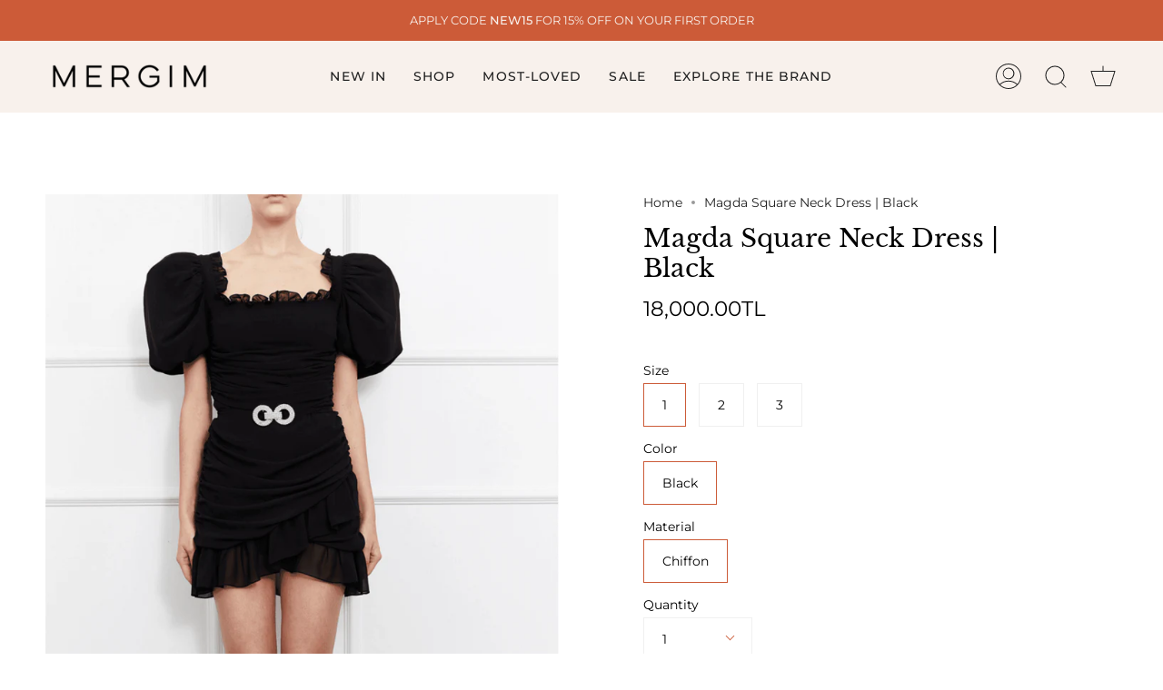

--- FILE ---
content_type: text/html; charset=utf-8
request_url: https://tr.shopmergim.com/products/magda-square-neck-dress-1
body_size: 29367
content:
<!doctype html>
<html class="no-js no-touch supports-no-cookies" lang="en">
<head>
	<!-- Added by AVADA SEO Suite -->
	

<meta name="twitter:image" content="http://tr.shopmergim.com/cdn/shop/products/1MagdaSquareNeckDress_363073c8-f8bc-4355-b066-8f72e20e920b.png?v=1740739054">
    
<script>window.FPConfig = {};window.FPConfig.ignoreKeywords=["/cart","/account","/logout"]</script><link rel="canonical" href="https://tr.shopmergim.com/products/magda-square-neck-dress-1"> <!-- meta basic type product --><!-- meta basic type collection -->


<!-- Added by AVADA SEO Suite: Product Structured Data -->
<script type="application/ld+json">{
"@context": "https://schema.org/",
"@type": "Product",
"@id": "https://tr.shopmergim.com/products/magda-square-neck-dress-1",
"name": "Magda Square Neck Dress  | Black",
"description": "ChiffonDry CleanSIZE &amp;amp; FIT INFORMATIONFits true to size, take your normal sizeModel is 175 cm and is wearing a size 1Estimated delivery time is 15 working days.",
"brand": {
  "@type": "Brand",
  "name": "mergimonline"
},
"offers": {
  "@type": "Offer",
  "price": "18000.0",
  "priceCurrency": "TRY",
  "itemCondition": "https://schema.org/NewCondition",
  "availability": "https://schema.org/InStock",
  "url": "https://tr.shopmergim.com/products/magda-square-neck-dress-1"
},
"image": [
  "https://tr.shopmergim.com/cdn/shop/products/1MagdaSquareNeckDress_363073c8-f8bc-4355-b066-8f72e20e920b.png?v=1740739054",
  "https://tr.shopmergim.com/cdn/shop/products/2MagdaSquareNeckDress_e8e86ca8-4d59-41b1-bcee-98307fc082cf.png?v=1740739056",
  "https://tr.shopmergim.com/cdn/shop/products/3MagdaSquareNeckDress_57aa5ad2-7a55-40c6-a025-d79820f00483.png?v=1740739058",
  "https://tr.shopmergim.com/cdn/shop/products/4MagdaSquareNeckDress_b66cec93-b764-4964-a37a-1b12fa8ce0a5.png?v=1740739061"
],
"releaseDate": "2021-12-06 21:14:26 +0300",
"sku": "4723868",
"mpn": "4723868"}</script>
<!-- /Added by AVADA SEO Suite --><!-- Added by AVADA SEO Suite: Breadcrumb Structured Data  -->
<script type="application/ld+json">{
  "@context": "https://schema.org",
  "@type": "BreadcrumbList",
  "itemListElement": [{
    "@type": "ListItem",
    "position": 1,
    "name": "Home",
    "item": "https://tr.shopmergim.com"
  }, {
    "@type": "ListItem",
    "position": 2,
    "name": "Magda Square Neck Dress  | Black",
    "item": "https://tr.shopmergim.com/products/magda-square-neck-dress-1"
  }]
}
</script>
<!-- Added by AVADA SEO Suite -->


	<!-- /Added by AVADA SEO Suite -->
  <meta charset="UTF-8">
  <meta name="viewport" content="width=device-width, initial-scale=1.0">
  <meta name="theme-color" content="#212121">
  <link rel="canonical" href="https://tr.shopmergim.com/products/magda-square-neck-dress-1">
<!-- Google Tag Manager -->
<script>(function(w,d,s,l,i){w[l]=w[l]||[];w[l].push({'gtm.start':
new Date().getTime(),event:'gtm.js'});var f=d.getElementsByTagName(s)[0],
j=d.createElement(s),dl=l!='dataLayer'?'&l='+l:'';j.async=true;j.src=
'https://www.googletagmanager.com/gtm.js?id='+i+dl;f.parentNode.insertBefore(j,f);
})(window,document,'script','dataLayer','GTM-MNBJ26NC');</script>
<!-- End Google Tag Manager -->
  <!-- ======================= Broadcast Theme V3.1.0 ========================= -->

  <link rel="preconnect" href="https://cdn.shopify.com" crossorigin>
  <link rel="preconnect" href="https://fonts.shopify.com" crossorigin>
  <link rel="preconnect" href="https://monorail-edge.shopifysvc.com" crossorigin>

  <link rel="preload" href="//tr.shopmergim.com/cdn/shop/t/5/assets/lazysizes.js?v=111431644619468174291659108718" as="script">
  <link rel="preload" href="//tr.shopmergim.com/cdn/shop/t/5/assets/vendor.js?v=54255692255079777131659108718" as="script">
  <link rel="preload" href="//tr.shopmergim.com/cdn/shop/t/5/assets/theme.js?v=6942488491397586041659108718" as="script">
  <link rel="preload" href="//tr.shopmergim.com/cdn/shop/t/5/assets/theme.css?v=113985279740008293751659108718" as="style"> 

  

  <!-- Title and description ================================================ -->
  
  <title>
    
    Magda Square Neck Dress | Black
    
    
    
      &ndash; Mergim
    
  </title>

  
    <meta name="description" content="Chiffon Dry Clean SIZE &amp;amp; FIT INFORMATION Fits true to size, take your normal size Model is 175 cm and is wearing a size 1 Estimated delivery time is 15 working days.">
  

  <!-- /snippets/social-meta.liquid --><meta property="og:site_name" content="Mergim">
<meta property="og:url" content="https://tr.shopmergim.com/products/magda-square-neck-dress-1">
<meta property="og:title" content="Magda Square Neck Dress  | Black">
<meta property="og:type" content="product">
<meta property="og:description" content="Chiffon Dry Clean SIZE &amp;amp; FIT INFORMATION Fits true to size, take your normal size Model is 175 cm and is wearing a size 1 Estimated delivery time is 15 working days."><meta property="og:price:amount" content="18,000.00">
  <meta property="og:price:currency" content="TRY">
      <meta property="og:image" content="http://tr.shopmergim.com/cdn/shop/products/1MagdaSquareNeckDress_363073c8-f8bc-4355-b066-8f72e20e920b.png?v=1740739054">
      <meta property="og:image:secure_url" content="https://tr.shopmergim.com/cdn/shop/products/1MagdaSquareNeckDress_363073c8-f8bc-4355-b066-8f72e20e920b.png?v=1740739054">
      <meta property="og:image:height" content="1800">
      <meta property="og:image:width" content="1200">
      <meta property="og:image" content="http://tr.shopmergim.com/cdn/shop/products/2MagdaSquareNeckDress_e8e86ca8-4d59-41b1-bcee-98307fc082cf.png?v=1740739056">
      <meta property="og:image:secure_url" content="https://tr.shopmergim.com/cdn/shop/products/2MagdaSquareNeckDress_e8e86ca8-4d59-41b1-bcee-98307fc082cf.png?v=1740739056">
      <meta property="og:image:height" content="1800">
      <meta property="og:image:width" content="1200">
      <meta property="og:image" content="http://tr.shopmergim.com/cdn/shop/products/3MagdaSquareNeckDress_57aa5ad2-7a55-40c6-a025-d79820f00483.png?v=1740739058">
      <meta property="og:image:secure_url" content="https://tr.shopmergim.com/cdn/shop/products/3MagdaSquareNeckDress_57aa5ad2-7a55-40c6-a025-d79820f00483.png?v=1740739058">
      <meta property="og:image:height" content="1800">
      <meta property="og:image:width" content="1200">


<meta name="twitter:site" content="@">
<meta name="twitter:card" content="summary_large_image">
<meta name="twitter:title" content="Magda Square Neck Dress  | Black">
<meta name="twitter:description" content="Chiffon Dry Clean SIZE &amp;amp; FIT INFORMATION Fits true to size, take your normal size Model is 175 cm and is wearing a size 1 Estimated delivery time is 15 working days.">


  <!-- CSS ================================================================== -->

  <link href="//tr.shopmergim.com/cdn/shop/t/5/assets/font-settings.css?v=151730573190582078251763976299" rel="stylesheet" type="text/css" media="all" />

  
<style data-shopify>

:root {


---color-video-bg: #f2f2f2;


---color-bg: #ffffff;
---color-bg-secondary: #ffffff;
---color-bg-rgb: 255, 255, 255;

---color-text-dark: #000000;
---color-text: #212121;
---color-text-light: #646464;


/* === Opacity shades of grey ===*/
---color-a5:  rgba(33, 33, 33, 0.05);
---color-a10: rgba(33, 33, 33, 0.1);
---color-a15: rgba(33, 33, 33, 0.15);
---color-a20: rgba(33, 33, 33, 0.2);
---color-a25: rgba(33, 33, 33, 0.25);
---color-a30: rgba(33, 33, 33, 0.3);
---color-a35: rgba(33, 33, 33, 0.35);
---color-a40: rgba(33, 33, 33, 0.4);
---color-a45: rgba(33, 33, 33, 0.45);
---color-a50: rgba(33, 33, 33, 0.5);
---color-a55: rgba(33, 33, 33, 0.55);
---color-a60: rgba(33, 33, 33, 0.6);
---color-a65: rgba(33, 33, 33, 0.65);
---color-a70: rgba(33, 33, 33, 0.7);
---color-a75: rgba(33, 33, 33, 0.75);
---color-a80: rgba(33, 33, 33, 0.8);
---color-a85: rgba(33, 33, 33, 0.85);
---color-a90: rgba(33, 33, 33, 0.9);
---color-a95: rgba(33, 33, 33, 0.95);

---color-border: rgb(240, 240, 240);
---color-border-light: #f6f6f6;
---color-border-hairline: #f7f7f7;
---color-border-dark: #bdbdbd;/* === Bright color ===*/
---color-primary: #cc5b38;
---color-primary-hover: #9c3a1c;
---color-primary-fade: rgba(204, 91, 56, 0.05);
---color-primary-fade-hover: rgba(204, 91, 56, 0.1);---color-primary-opposite: #ffffff;


/* === Secondary Color ===*/
---color-secondary: #212121;
---color-secondary-hover: #000000;
---color-secondary-fade: rgba(33, 33, 33, 0.05);
---color-secondary-fade-hover: rgba(33, 33, 33, 0.1);---color-secondary-opposite: #ffffff;


/* === link Color ===*/
---color-link: #212121;
---color-link-hover: #212121;
---color-link-fade: rgba(33, 33, 33, 0.05);
---color-link-fade-hover: rgba(33, 33, 33, 0.1);---color-link-opposite: #ffffff;


/* === Product grid sale tags ===*/
---color-sale-bg: #f2c8b6;
---color-sale-text: #212121;---color-sale-text-secondary: #f2c8b6;

/* === Product grid badges ===*/
---color-badge-bg: #ffffff;
---color-badge-text: #212121;

/* === Helper colors for form error states ===*/
---color-error: var(---color-primary);
---color-error-bg: var(---color-primary-fade);



  ---radius: 0px;
  ---radius-sm: 0px;


---color-announcement-bg: #ffffff;
---color-announcement-text: #ab8c52;
---color-announcement-border: #e6ddcb;

---color-header-bg: #f8f1ec;
---color-header-link: #212121;
---color-header-link-hover: #515151;

---color-menu-bg: #f8f1ec;
---color-menu-border: #f8f1ec;
---color-menu-link: #212121;
---color-menu-link-hover: #515151;
---color-submenu-bg: #ffffff;
---color-submenu-link: #212121;
---color-submenu-link-hover: #515151;
---color-menu-transparent: #ffffff;

---color-footer-bg: #f8f1ec;
---color-footer-text: #212121;
---color-footer-link: #212121;
---color-footer-link-hover: #494949;
---color-footer-border: #212121;

/* === Custom Cursor ===*/

--icon-zoom-in: url( "//tr.shopmergim.com/cdn/shop/t/5/assets/icon-zoom-in.svg?v=126996651526054293301659108718" );
--icon-zoom-out: url( "//tr.shopmergim.com/cdn/shop/t/5/assets/icon-zoom-out.svg?v=128675709041987423641659108718" );

/* === Typography ===*/
---product-grid-aspect-ratio: 150.0%;
---product-grid-size-piece: 15.0;


---font-weight-body: 400;
---font-weight-body-bold: 500;

---font-stack-body: Montserrat, sans-serif;
---font-style-body: normal;
---font-adjust-body: 1.0;

---font-weight-heading: 400;
---font-weight-heading-bold: 700;

---font-stack-heading: "Libre Baskerville", serif;
---font-style-heading: normal;
---font-adjust-heading: 1.0;

---font-stack-nav: Montserrat, sans-serif;
---font-style-nav: normal;
---font-adjust-nav: 1.0;

---font-weight-nav: 400;
---font-weight-nav-bold: 500;

---font-size-base: 1.0rem;
---font-size-base-percent: 1.0;

---ico-select: url("//tr.shopmergim.com/cdn/shop/t/5/assets/ico-select.svg?v=115630813262522069291659108718");


/* === Parallax ===*/
---parallax-strength-min: 120.0%;
---parallax-strength-max: 130.0%;


  

---color-text-dark: #000000;
---color-text:#000000;
---color-text-light: #212121;



  


}

</style>


  <link href="//tr.shopmergim.com/cdn/shop/t/5/assets/theme.css?v=113985279740008293751659108718" rel="stylesheet" type="text/css" media="all" />

  <script>
    if (window.navigator.userAgent.indexOf('MSIE ') > 0 || window.navigator.userAgent.indexOf('Trident/') > 0) {
      document.documentElement.className = document.documentElement.className + ' ie';

      var scripts = document.getElementsByTagName('script')[0];
      var polyfill = document.createElement("script");
      polyfill.defer = true;
      polyfill.src = "//tr.shopmergim.com/cdn/shop/t/5/assets/ie11.js?v=144489047535103983231659108718";

      scripts.parentNode.insertBefore(polyfill, scripts);
    } else {
      document.documentElement.className = document.documentElement.className.replace('no-js', 'js');
    }

    window.lazySizesConfig = window.lazySizesConfig || {};
    window.lazySizesConfig.preloadAfterLoad = true;

    
    

    

    

    let root = '/';
    if (root[root.length - 1] !== '/') {
      root = `${root}/`;
    }

    window.theme = {
      routes: {
        root: root,
        cart: '/cart',
        cart_add_url: '/cart/add',
        product_recommendations_url: '/recommendations/products',
        search_url: '/search'
      },
      assets: {
        photoswipe: '//tr.shopmergim.com/cdn/shop/t/5/assets/photoswipe.js?v=12261563163868600691659108718',
        smoothscroll: '//tr.shopmergim.com/cdn/shop/t/5/assets/smoothscroll.js?v=37906625415260927261659108718',
        swatches: '//tr.shopmergim.com/cdn/shop/t/5/assets/swatches.json?v=153762849283573572451659108718',
        base: "//tr.shopmergim.com/cdn/shop/t/5/assets/",
        no_image: "//tr.shopmergim.com/cdn/shopifycloud/storefront/assets/no-image-2048-a2addb12_1024x.gif",
      },
      strings: {
        addToCart: "Add to cart",
        soldOut: "Sold Out",
        from: "From",
        preOrder: "Pre-order",
        unavailable: "Unavailable",
        unitPrice: "Unit price",
        unitPriceSeparator: "per",
        resultsFor: "Results for",
        noResultsFor: "No results for",
        shippingCalcSubmitButton: "Calculate shipping",
        shippingCalcSubmitButtonDisabled: "Calculating...",
        selectValue: "Select value",
        oneColor: "color",
        otherColor: "colors",
        upsellAddToCart: "Add",
        free: "Free"
      },
      customerLoggedIn: false,
      moneyWithCurrencyFormat: "{{amount}}TL",
      moneyFormat: "{{amount}}TL",
      cartDrawerEnabled:true,
      enableQuickAdd: false,
      swatchLabels: ["Color"," Colour"],
      showFirstSwatch: false,
      transparentHeader: false,
      info: {
        name: 'broadcast'
      },
      version: '3.1.0'
    };
  </script>

  
    <script src="//tr.shopmergim.com/cdn/shopifycloud/storefront/assets/themes_support/shopify_common-5f594365.js" defer="defer"></script>
  

  <!-- Theme Javascript ============================================================== -->
  <script src="//tr.shopmergim.com/cdn/shop/t/5/assets/lazysizes.js?v=111431644619468174291659108718" async="async"></script>
  <script src="//tr.shopmergim.com/cdn/shop/t/5/assets/vendor.js?v=54255692255079777131659108718" defer="defer"></script>
  <script src="//tr.shopmergim.com/cdn/shop/t/5/assets/theme.js?v=6942488491397586041659108718" defer="defer"></script>

  <!-- Shopify app scripts =========================================================== -->

  <script>window.performance && window.performance.mark && window.performance.mark('shopify.content_for_header.start');</script><meta name="facebook-domain-verification" content="s4x2lnovclw5dz25iraoeh30jjfly2">
<meta name="google-site-verification" content="rKVLiZ57SmAFil_9je35NlCZL6v-h22AinVZfJ-mwBk">
<meta id="shopify-digital-wallet" name="shopify-digital-wallet" content="/61638377690/digital_wallets/dialog">
<link rel="alternate" type="application/json+oembed" href="https://tr.shopmergim.com/products/magda-square-neck-dress-1.oembed">
<script async="async" src="/checkouts/internal/preloads.js?locale=en-TR"></script>
<script id="shopify-features" type="application/json">{"accessToken":"da89517b5d4c1ac52ff22e602de73c63","betas":["rich-media-storefront-analytics"],"domain":"tr.shopmergim.com","predictiveSearch":true,"shopId":61638377690,"locale":"en"}</script>
<script>var Shopify = Shopify || {};
Shopify.shop = "mergimonline-tr.myshopify.com";
Shopify.locale = "en";
Shopify.currency = {"active":"TRY","rate":"1.0"};
Shopify.country = "TR";
Shopify.theme = {"name":"Mergim_TR_Final_030822","id":134476660954,"schema_name":"Broadcast","schema_version":"3.1.0","theme_store_id":null,"role":"main"};
Shopify.theme.handle = "null";
Shopify.theme.style = {"id":null,"handle":null};
Shopify.cdnHost = "tr.shopmergim.com/cdn";
Shopify.routes = Shopify.routes || {};
Shopify.routes.root = "/";</script>
<script type="module">!function(o){(o.Shopify=o.Shopify||{}).modules=!0}(window);</script>
<script>!function(o){function n(){var o=[];function n(){o.push(Array.prototype.slice.apply(arguments))}return n.q=o,n}var t=o.Shopify=o.Shopify||{};t.loadFeatures=n(),t.autoloadFeatures=n()}(window);</script>
<script id="shop-js-analytics" type="application/json">{"pageType":"product"}</script>
<script defer="defer" async type="module" src="//tr.shopmergim.com/cdn/shopifycloud/shop-js/modules/v2/client.init-shop-cart-sync_C5BV16lS.en.esm.js"></script>
<script defer="defer" async type="module" src="//tr.shopmergim.com/cdn/shopifycloud/shop-js/modules/v2/chunk.common_CygWptCX.esm.js"></script>
<script type="module">
  await import("//tr.shopmergim.com/cdn/shopifycloud/shop-js/modules/v2/client.init-shop-cart-sync_C5BV16lS.en.esm.js");
await import("//tr.shopmergim.com/cdn/shopifycloud/shop-js/modules/v2/chunk.common_CygWptCX.esm.js");

  window.Shopify.SignInWithShop?.initShopCartSync?.({"fedCMEnabled":true,"windoidEnabled":true});

</script>
<script>(function() {
  var isLoaded = false;
  function asyncLoad() {
    if (isLoaded) return;
    isLoaded = true;
    var urls = ["https:\/\/instafeed.nfcube.com\/cdn\/6a1888a4a897516dc3677183654333f4.js?shop=mergimonline-tr.myshopify.com","https:\/\/seo.apps.avada.io\/scripttag\/avada-seo-installed.js?shop=mergimonline-tr.myshopify.com","https:\/\/cdn1.avada.io\/flying-pages\/module.js?shop=mergimonline-tr.myshopify.com","https:\/\/l.getsitecontrol.com\/p4rxoxo4.js?shop=mergimonline-tr.myshopify.com"];
    for (var i = 0; i < urls.length; i++) {
      var s = document.createElement('script');
      s.type = 'text/javascript';
      s.async = true;
      s.src = urls[i];
      var x = document.getElementsByTagName('script')[0];
      x.parentNode.insertBefore(s, x);
    }
  };
  if(window.attachEvent) {
    window.attachEvent('onload', asyncLoad);
  } else {
    window.addEventListener('load', asyncLoad, false);
  }
})();</script>
<script id="__st">var __st={"a":61638377690,"offset":10800,"reqid":"2e3916d7-2633-4d73-b67b-6d840a6ba267-1768836112","pageurl":"tr.shopmergim.com\/products\/magda-square-neck-dress-1","u":"337a75ef1c4a","p":"product","rtyp":"product","rid":7475638862042};</script>
<script>window.ShopifyPaypalV4VisibilityTracking = true;</script>
<script id="captcha-bootstrap">!function(){'use strict';const t='contact',e='account',n='new_comment',o=[[t,t],['blogs',n],['comments',n],[t,'customer']],c=[[e,'customer_login'],[e,'guest_login'],[e,'recover_customer_password'],[e,'create_customer']],r=t=>t.map((([t,e])=>`form[action*='/${t}']:not([data-nocaptcha='true']) input[name='form_type'][value='${e}']`)).join(','),a=t=>()=>t?[...document.querySelectorAll(t)].map((t=>t.form)):[];function s(){const t=[...o],e=r(t);return a(e)}const i='password',u='form_key',d=['recaptcha-v3-token','g-recaptcha-response','h-captcha-response',i],f=()=>{try{return window.sessionStorage}catch{return}},m='__shopify_v',_=t=>t.elements[u];function p(t,e,n=!1){try{const o=window.sessionStorage,c=JSON.parse(o.getItem(e)),{data:r}=function(t){const{data:e,action:n}=t;return t[m]||n?{data:e,action:n}:{data:t,action:n}}(c);for(const[e,n]of Object.entries(r))t.elements[e]&&(t.elements[e].value=n);n&&o.removeItem(e)}catch(o){console.error('form repopulation failed',{error:o})}}const l='form_type',E='cptcha';function T(t){t.dataset[E]=!0}const w=window,h=w.document,L='Shopify',v='ce_forms',y='captcha';let A=!1;((t,e)=>{const n=(g='f06e6c50-85a8-45c8-87d0-21a2b65856fe',I='https://cdn.shopify.com/shopifycloud/storefront-forms-hcaptcha/ce_storefront_forms_captcha_hcaptcha.v1.5.2.iife.js',D={infoText:'Protected by hCaptcha',privacyText:'Privacy',termsText:'Terms'},(t,e,n)=>{const o=w[L][v],c=o.bindForm;if(c)return c(t,g,e,D).then(n);var r;o.q.push([[t,g,e,D],n]),r=I,A||(h.body.append(Object.assign(h.createElement('script'),{id:'captcha-provider',async:!0,src:r})),A=!0)});var g,I,D;w[L]=w[L]||{},w[L][v]=w[L][v]||{},w[L][v].q=[],w[L][y]=w[L][y]||{},w[L][y].protect=function(t,e){n(t,void 0,e),T(t)},Object.freeze(w[L][y]),function(t,e,n,w,h,L){const[v,y,A,g]=function(t,e,n){const i=e?o:[],u=t?c:[],d=[...i,...u],f=r(d),m=r(i),_=r(d.filter((([t,e])=>n.includes(e))));return[a(f),a(m),a(_),s()]}(w,h,L),I=t=>{const e=t.target;return e instanceof HTMLFormElement?e:e&&e.form},D=t=>v().includes(t);t.addEventListener('submit',(t=>{const e=I(t);if(!e)return;const n=D(e)&&!e.dataset.hcaptchaBound&&!e.dataset.recaptchaBound,o=_(e),c=g().includes(e)&&(!o||!o.value);(n||c)&&t.preventDefault(),c&&!n&&(function(t){try{if(!f())return;!function(t){const e=f();if(!e)return;const n=_(t);if(!n)return;const o=n.value;o&&e.removeItem(o)}(t);const e=Array.from(Array(32),(()=>Math.random().toString(36)[2])).join('');!function(t,e){_(t)||t.append(Object.assign(document.createElement('input'),{type:'hidden',name:u})),t.elements[u].value=e}(t,e),function(t,e){const n=f();if(!n)return;const o=[...t.querySelectorAll(`input[type='${i}']`)].map((({name:t})=>t)),c=[...d,...o],r={};for(const[a,s]of new FormData(t).entries())c.includes(a)||(r[a]=s);n.setItem(e,JSON.stringify({[m]:1,action:t.action,data:r}))}(t,e)}catch(e){console.error('failed to persist form',e)}}(e),e.submit())}));const S=(t,e)=>{t&&!t.dataset[E]&&(n(t,e.some((e=>e===t))),T(t))};for(const o of['focusin','change'])t.addEventListener(o,(t=>{const e=I(t);D(e)&&S(e,y())}));const B=e.get('form_key'),M=e.get(l),P=B&&M;t.addEventListener('DOMContentLoaded',(()=>{const t=y();if(P)for(const e of t)e.elements[l].value===M&&p(e,B);[...new Set([...A(),...v().filter((t=>'true'===t.dataset.shopifyCaptcha))])].forEach((e=>S(e,t)))}))}(h,new URLSearchParams(w.location.search),n,t,e,['guest_login'])})(!0,!0)}();</script>
<script integrity="sha256-4kQ18oKyAcykRKYeNunJcIwy7WH5gtpwJnB7kiuLZ1E=" data-source-attribution="shopify.loadfeatures" defer="defer" src="//tr.shopmergim.com/cdn/shopifycloud/storefront/assets/storefront/load_feature-a0a9edcb.js" crossorigin="anonymous"></script>
<script data-source-attribution="shopify.dynamic_checkout.dynamic.init">var Shopify=Shopify||{};Shopify.PaymentButton=Shopify.PaymentButton||{isStorefrontPortableWallets:!0,init:function(){window.Shopify.PaymentButton.init=function(){};var t=document.createElement("script");t.src="https://tr.shopmergim.com/cdn/shopifycloud/portable-wallets/latest/portable-wallets.en.js",t.type="module",document.head.appendChild(t)}};
</script>
<script data-source-attribution="shopify.dynamic_checkout.buyer_consent">
  function portableWalletsHideBuyerConsent(e){var t=document.getElementById("shopify-buyer-consent"),n=document.getElementById("shopify-subscription-policy-button");t&&n&&(t.classList.add("hidden"),t.setAttribute("aria-hidden","true"),n.removeEventListener("click",e))}function portableWalletsShowBuyerConsent(e){var t=document.getElementById("shopify-buyer-consent"),n=document.getElementById("shopify-subscription-policy-button");t&&n&&(t.classList.remove("hidden"),t.removeAttribute("aria-hidden"),n.addEventListener("click",e))}window.Shopify?.PaymentButton&&(window.Shopify.PaymentButton.hideBuyerConsent=portableWalletsHideBuyerConsent,window.Shopify.PaymentButton.showBuyerConsent=portableWalletsShowBuyerConsent);
</script>
<script>
  function portableWalletsCleanup(e){e&&e.src&&console.error("Failed to load portable wallets script "+e.src);var t=document.querySelectorAll("shopify-accelerated-checkout .shopify-payment-button__skeleton, shopify-accelerated-checkout-cart .wallet-cart-button__skeleton"),e=document.getElementById("shopify-buyer-consent");for(let e=0;e<t.length;e++)t[e].remove();e&&e.remove()}function portableWalletsNotLoadedAsModule(e){e instanceof ErrorEvent&&"string"==typeof e.message&&e.message.includes("import.meta")&&"string"==typeof e.filename&&e.filename.includes("portable-wallets")&&(window.removeEventListener("error",portableWalletsNotLoadedAsModule),window.Shopify.PaymentButton.failedToLoad=e,"loading"===document.readyState?document.addEventListener("DOMContentLoaded",window.Shopify.PaymentButton.init):window.Shopify.PaymentButton.init())}window.addEventListener("error",portableWalletsNotLoadedAsModule);
</script>

<script type="module" src="https://tr.shopmergim.com/cdn/shopifycloud/portable-wallets/latest/portable-wallets.en.js" onError="portableWalletsCleanup(this)" crossorigin="anonymous"></script>
<script nomodule>
  document.addEventListener("DOMContentLoaded", portableWalletsCleanup);
</script>

<link id="shopify-accelerated-checkout-styles" rel="stylesheet" media="screen" href="https://tr.shopmergim.com/cdn/shopifycloud/portable-wallets/latest/accelerated-checkout-backwards-compat.css" crossorigin="anonymous">
<style id="shopify-accelerated-checkout-cart">
        #shopify-buyer-consent {
  margin-top: 1em;
  display: inline-block;
  width: 100%;
}

#shopify-buyer-consent.hidden {
  display: none;
}

#shopify-subscription-policy-button {
  background: none;
  border: none;
  padding: 0;
  text-decoration: underline;
  font-size: inherit;
  cursor: pointer;
}

#shopify-subscription-policy-button::before {
  box-shadow: none;
}

      </style>

<script>window.performance && window.performance.mark && window.performance.mark('shopify.content_for_header.end');</script>

	<!-- Added by AVADA SEO Suite -->
	
	<!-- /Added by AVADA SEO Suite -->
	<!-- BEGIN app block: shopify://apps/avada-seo-suite/blocks/avada-site-verification/15507c6e-1aa3-45d3-b698-7e175e033440 --><meta name="google-site-verification" content="lDWCrxwOVIM8paG4XlCSwACn0HiAA4d_efpjSo572s8">





<script>
  window.AVADA_SITE_VERTIFICATION_ENABLED = true;
</script>


<!-- END app block --><link href="https://monorail-edge.shopifysvc.com" rel="dns-prefetch">
<script>(function(){if ("sendBeacon" in navigator && "performance" in window) {try {var session_token_from_headers = performance.getEntriesByType('navigation')[0].serverTiming.find(x => x.name == '_s').description;} catch {var session_token_from_headers = undefined;}var session_cookie_matches = document.cookie.match(/_shopify_s=([^;]*)/);var session_token_from_cookie = session_cookie_matches && session_cookie_matches.length === 2 ? session_cookie_matches[1] : "";var session_token = session_token_from_headers || session_token_from_cookie || "";function handle_abandonment_event(e) {var entries = performance.getEntries().filter(function(entry) {return /monorail-edge.shopifysvc.com/.test(entry.name);});if (!window.abandonment_tracked && entries.length === 0) {window.abandonment_tracked = true;var currentMs = Date.now();var navigation_start = performance.timing.navigationStart;var payload = {shop_id: 61638377690,url: window.location.href,navigation_start,duration: currentMs - navigation_start,session_token,page_type: "product"};window.navigator.sendBeacon("https://monorail-edge.shopifysvc.com/v1/produce", JSON.stringify({schema_id: "online_store_buyer_site_abandonment/1.1",payload: payload,metadata: {event_created_at_ms: currentMs,event_sent_at_ms: currentMs}}));}}window.addEventListener('pagehide', handle_abandonment_event);}}());</script>
<script id="web-pixels-manager-setup">(function e(e,d,r,n,o){if(void 0===o&&(o={}),!Boolean(null===(a=null===(i=window.Shopify)||void 0===i?void 0:i.analytics)||void 0===a?void 0:a.replayQueue)){var i,a;window.Shopify=window.Shopify||{};var t=window.Shopify;t.analytics=t.analytics||{};var s=t.analytics;s.replayQueue=[],s.publish=function(e,d,r){return s.replayQueue.push([e,d,r]),!0};try{self.performance.mark("wpm:start")}catch(e){}var l=function(){var e={modern:/Edge?\/(1{2}[4-9]|1[2-9]\d|[2-9]\d{2}|\d{4,})\.\d+(\.\d+|)|Firefox\/(1{2}[4-9]|1[2-9]\d|[2-9]\d{2}|\d{4,})\.\d+(\.\d+|)|Chrom(ium|e)\/(9{2}|\d{3,})\.\d+(\.\d+|)|(Maci|X1{2}).+ Version\/(15\.\d+|(1[6-9]|[2-9]\d|\d{3,})\.\d+)([,.]\d+|)( \(\w+\)|)( Mobile\/\w+|) Safari\/|Chrome.+OPR\/(9{2}|\d{3,})\.\d+\.\d+|(CPU[ +]OS|iPhone[ +]OS|CPU[ +]iPhone|CPU IPhone OS|CPU iPad OS)[ +]+(15[._]\d+|(1[6-9]|[2-9]\d|\d{3,})[._]\d+)([._]\d+|)|Android:?[ /-](13[3-9]|1[4-9]\d|[2-9]\d{2}|\d{4,})(\.\d+|)(\.\d+|)|Android.+Firefox\/(13[5-9]|1[4-9]\d|[2-9]\d{2}|\d{4,})\.\d+(\.\d+|)|Android.+Chrom(ium|e)\/(13[3-9]|1[4-9]\d|[2-9]\d{2}|\d{4,})\.\d+(\.\d+|)|SamsungBrowser\/([2-9]\d|\d{3,})\.\d+/,legacy:/Edge?\/(1[6-9]|[2-9]\d|\d{3,})\.\d+(\.\d+|)|Firefox\/(5[4-9]|[6-9]\d|\d{3,})\.\d+(\.\d+|)|Chrom(ium|e)\/(5[1-9]|[6-9]\d|\d{3,})\.\d+(\.\d+|)([\d.]+$|.*Safari\/(?![\d.]+ Edge\/[\d.]+$))|(Maci|X1{2}).+ Version\/(10\.\d+|(1[1-9]|[2-9]\d|\d{3,})\.\d+)([,.]\d+|)( \(\w+\)|)( Mobile\/\w+|) Safari\/|Chrome.+OPR\/(3[89]|[4-9]\d|\d{3,})\.\d+\.\d+|(CPU[ +]OS|iPhone[ +]OS|CPU[ +]iPhone|CPU IPhone OS|CPU iPad OS)[ +]+(10[._]\d+|(1[1-9]|[2-9]\d|\d{3,})[._]\d+)([._]\d+|)|Android:?[ /-](13[3-9]|1[4-9]\d|[2-9]\d{2}|\d{4,})(\.\d+|)(\.\d+|)|Mobile Safari.+OPR\/([89]\d|\d{3,})\.\d+\.\d+|Android.+Firefox\/(13[5-9]|1[4-9]\d|[2-9]\d{2}|\d{4,})\.\d+(\.\d+|)|Android.+Chrom(ium|e)\/(13[3-9]|1[4-9]\d|[2-9]\d{2}|\d{4,})\.\d+(\.\d+|)|Android.+(UC? ?Browser|UCWEB|U3)[ /]?(15\.([5-9]|\d{2,})|(1[6-9]|[2-9]\d|\d{3,})\.\d+)\.\d+|SamsungBrowser\/(5\.\d+|([6-9]|\d{2,})\.\d+)|Android.+MQ{2}Browser\/(14(\.(9|\d{2,})|)|(1[5-9]|[2-9]\d|\d{3,})(\.\d+|))(\.\d+|)|K[Aa][Ii]OS\/(3\.\d+|([4-9]|\d{2,})\.\d+)(\.\d+|)/},d=e.modern,r=e.legacy,n=navigator.userAgent;return n.match(d)?"modern":n.match(r)?"legacy":"unknown"}(),u="modern"===l?"modern":"legacy",c=(null!=n?n:{modern:"",legacy:""})[u],f=function(e){return[e.baseUrl,"/wpm","/b",e.hashVersion,"modern"===e.buildTarget?"m":"l",".js"].join("")}({baseUrl:d,hashVersion:r,buildTarget:u}),m=function(e){var d=e.version,r=e.bundleTarget,n=e.surface,o=e.pageUrl,i=e.monorailEndpoint;return{emit:function(e){var a=e.status,t=e.errorMsg,s=(new Date).getTime(),l=JSON.stringify({metadata:{event_sent_at_ms:s},events:[{schema_id:"web_pixels_manager_load/3.1",payload:{version:d,bundle_target:r,page_url:o,status:a,surface:n,error_msg:t},metadata:{event_created_at_ms:s}}]});if(!i)return console&&console.warn&&console.warn("[Web Pixels Manager] No Monorail endpoint provided, skipping logging."),!1;try{return self.navigator.sendBeacon.bind(self.navigator)(i,l)}catch(e){}var u=new XMLHttpRequest;try{return u.open("POST",i,!0),u.setRequestHeader("Content-Type","text/plain"),u.send(l),!0}catch(e){return console&&console.warn&&console.warn("[Web Pixels Manager] Got an unhandled error while logging to Monorail."),!1}}}}({version:r,bundleTarget:l,surface:e.surface,pageUrl:self.location.href,monorailEndpoint:e.monorailEndpoint});try{o.browserTarget=l,function(e){var d=e.src,r=e.async,n=void 0===r||r,o=e.onload,i=e.onerror,a=e.sri,t=e.scriptDataAttributes,s=void 0===t?{}:t,l=document.createElement("script"),u=document.querySelector("head"),c=document.querySelector("body");if(l.async=n,l.src=d,a&&(l.integrity=a,l.crossOrigin="anonymous"),s)for(var f in s)if(Object.prototype.hasOwnProperty.call(s,f))try{l.dataset[f]=s[f]}catch(e){}if(o&&l.addEventListener("load",o),i&&l.addEventListener("error",i),u)u.appendChild(l);else{if(!c)throw new Error("Did not find a head or body element to append the script");c.appendChild(l)}}({src:f,async:!0,onload:function(){if(!function(){var e,d;return Boolean(null===(d=null===(e=window.Shopify)||void 0===e?void 0:e.analytics)||void 0===d?void 0:d.initialized)}()){var d=window.webPixelsManager.init(e)||void 0;if(d){var r=window.Shopify.analytics;r.replayQueue.forEach((function(e){var r=e[0],n=e[1],o=e[2];d.publishCustomEvent(r,n,o)})),r.replayQueue=[],r.publish=d.publishCustomEvent,r.visitor=d.visitor,r.initialized=!0}}},onerror:function(){return m.emit({status:"failed",errorMsg:"".concat(f," has failed to load")})},sri:function(e){var d=/^sha384-[A-Za-z0-9+/=]+$/;return"string"==typeof e&&d.test(e)}(c)?c:"",scriptDataAttributes:o}),m.emit({status:"loading"})}catch(e){m.emit({status:"failed",errorMsg:(null==e?void 0:e.message)||"Unknown error"})}}})({shopId: 61638377690,storefrontBaseUrl: "https://tr.shopmergim.com",extensionsBaseUrl: "https://extensions.shopifycdn.com/cdn/shopifycloud/web-pixels-manager",monorailEndpoint: "https://monorail-edge.shopifysvc.com/unstable/produce_batch",surface: "storefront-renderer",enabledBetaFlags: ["2dca8a86"],webPixelsConfigList: [{"id":"462553306","configuration":"{\"config\":\"{\\\"pixel_id\\\":\\\"G-EB8YD4KQC8\\\",\\\"target_country\\\":\\\"TR\\\",\\\"gtag_events\\\":[{\\\"type\\\":\\\"begin_checkout\\\",\\\"action_label\\\":\\\"G-EB8YD4KQC8\\\"},{\\\"type\\\":\\\"search\\\",\\\"action_label\\\":\\\"G-EB8YD4KQC8\\\"},{\\\"type\\\":\\\"view_item\\\",\\\"action_label\\\":[\\\"G-EB8YD4KQC8\\\",\\\"MC-PJ88XEV3FQ\\\"]},{\\\"type\\\":\\\"purchase\\\",\\\"action_label\\\":[\\\"G-EB8YD4KQC8\\\",\\\"MC-PJ88XEV3FQ\\\"]},{\\\"type\\\":\\\"page_view\\\",\\\"action_label\\\":[\\\"G-EB8YD4KQC8\\\",\\\"MC-PJ88XEV3FQ\\\"]},{\\\"type\\\":\\\"add_payment_info\\\",\\\"action_label\\\":\\\"G-EB8YD4KQC8\\\"},{\\\"type\\\":\\\"add_to_cart\\\",\\\"action_label\\\":\\\"G-EB8YD4KQC8\\\"}],\\\"enable_monitoring_mode\\\":false}\"}","eventPayloadVersion":"v1","runtimeContext":"OPEN","scriptVersion":"b2a88bafab3e21179ed38636efcd8a93","type":"APP","apiClientId":1780363,"privacyPurposes":[],"dataSharingAdjustments":{"protectedCustomerApprovalScopes":["read_customer_address","read_customer_email","read_customer_name","read_customer_personal_data","read_customer_phone"]}},{"id":"198050010","configuration":"{\"pixel_id\":\"443947320798958\",\"pixel_type\":\"facebook_pixel\",\"metaapp_system_user_token\":\"-\"}","eventPayloadVersion":"v1","runtimeContext":"OPEN","scriptVersion":"ca16bc87fe92b6042fbaa3acc2fbdaa6","type":"APP","apiClientId":2329312,"privacyPurposes":["ANALYTICS","MARKETING","SALE_OF_DATA"],"dataSharingAdjustments":{"protectedCustomerApprovalScopes":["read_customer_address","read_customer_email","read_customer_name","read_customer_personal_data","read_customer_phone"]}},{"id":"shopify-app-pixel","configuration":"{}","eventPayloadVersion":"v1","runtimeContext":"STRICT","scriptVersion":"0450","apiClientId":"shopify-pixel","type":"APP","privacyPurposes":["ANALYTICS","MARKETING"]},{"id":"shopify-custom-pixel","eventPayloadVersion":"v1","runtimeContext":"LAX","scriptVersion":"0450","apiClientId":"shopify-pixel","type":"CUSTOM","privacyPurposes":["ANALYTICS","MARKETING"]}],isMerchantRequest: false,initData: {"shop":{"name":"Mergim","paymentSettings":{"currencyCode":"TRY"},"myshopifyDomain":"mergimonline-tr.myshopify.com","countryCode":"TR","storefrontUrl":"https:\/\/tr.shopmergim.com"},"customer":null,"cart":null,"checkout":null,"productVariants":[{"price":{"amount":18000.0,"currencyCode":"TRY"},"product":{"title":"Magda Square Neck Dress  | Black","vendor":"mergimonline","id":"7475638862042","untranslatedTitle":"Magda Square Neck Dress  | Black","url":"\/products\/magda-square-neck-dress-1","type":"Chiffon Dress"},"id":"42151663010010","image":{"src":"\/\/tr.shopmergim.com\/cdn\/shop\/products\/1MagdaSquareNeckDress_363073c8-f8bc-4355-b066-8f72e20e920b.png?v=1740739054"},"sku":"4723868","title":"1 \/ Black \/ Chiffon","untranslatedTitle":"1 \/ Black \/ Chiffon"},{"price":{"amount":18000.0,"currencyCode":"TRY"},"product":{"title":"Magda Square Neck Dress  | Black","vendor":"mergimonline","id":"7475638862042","untranslatedTitle":"Magda Square Neck Dress  | Black","url":"\/products\/magda-square-neck-dress-1","type":"Chiffon Dress"},"id":"42151663042778","image":{"src":"\/\/tr.shopmergim.com\/cdn\/shop\/products\/1MagdaSquareNeckDress_363073c8-f8bc-4355-b066-8f72e20e920b.png?v=1740739054"},"sku":"4723869","title":"2 \/ Black \/ Chiffon","untranslatedTitle":"2 \/ Black \/ Chiffon"},{"price":{"amount":18000.0,"currencyCode":"TRY"},"product":{"title":"Magda Square Neck Dress  | Black","vendor":"mergimonline","id":"7475638862042","untranslatedTitle":"Magda Square Neck Dress  | Black","url":"\/products\/magda-square-neck-dress-1","type":"Chiffon Dress"},"id":"42151663075546","image":{"src":"\/\/tr.shopmergim.com\/cdn\/shop\/products\/1MagdaSquareNeckDress_363073c8-f8bc-4355-b066-8f72e20e920b.png?v=1740739054"},"sku":"4723870","title":"3 \/ Black \/ Chiffon","untranslatedTitle":"3 \/ Black \/ Chiffon"}],"purchasingCompany":null},},"https://tr.shopmergim.com/cdn","fcfee988w5aeb613cpc8e4bc33m6693e112",{"modern":"","legacy":""},{"shopId":"61638377690","storefrontBaseUrl":"https:\/\/tr.shopmergim.com","extensionBaseUrl":"https:\/\/extensions.shopifycdn.com\/cdn\/shopifycloud\/web-pixels-manager","surface":"storefront-renderer","enabledBetaFlags":"[\"2dca8a86\"]","isMerchantRequest":"false","hashVersion":"fcfee988w5aeb613cpc8e4bc33m6693e112","publish":"custom","events":"[[\"page_viewed\",{}],[\"product_viewed\",{\"productVariant\":{\"price\":{\"amount\":18000.0,\"currencyCode\":\"TRY\"},\"product\":{\"title\":\"Magda Square Neck Dress  | Black\",\"vendor\":\"mergimonline\",\"id\":\"7475638862042\",\"untranslatedTitle\":\"Magda Square Neck Dress  | Black\",\"url\":\"\/products\/magda-square-neck-dress-1\",\"type\":\"Chiffon Dress\"},\"id\":\"42151663010010\",\"image\":{\"src\":\"\/\/tr.shopmergim.com\/cdn\/shop\/products\/1MagdaSquareNeckDress_363073c8-f8bc-4355-b066-8f72e20e920b.png?v=1740739054\"},\"sku\":\"4723868\",\"title\":\"1 \/ Black \/ Chiffon\",\"untranslatedTitle\":\"1 \/ Black \/ Chiffon\"}}]]"});</script><script>
  window.ShopifyAnalytics = window.ShopifyAnalytics || {};
  window.ShopifyAnalytics.meta = window.ShopifyAnalytics.meta || {};
  window.ShopifyAnalytics.meta.currency = 'TRY';
  var meta = {"product":{"id":7475638862042,"gid":"gid:\/\/shopify\/Product\/7475638862042","vendor":"mergimonline","type":"Chiffon Dress","handle":"magda-square-neck-dress-1","variants":[{"id":42151663010010,"price":1800000,"name":"Magda Square Neck Dress  | Black - 1 \/ Black \/ Chiffon","public_title":"1 \/ Black \/ Chiffon","sku":"4723868"},{"id":42151663042778,"price":1800000,"name":"Magda Square Neck Dress  | Black - 2 \/ Black \/ Chiffon","public_title":"2 \/ Black \/ Chiffon","sku":"4723869"},{"id":42151663075546,"price":1800000,"name":"Magda Square Neck Dress  | Black - 3 \/ Black \/ Chiffon","public_title":"3 \/ Black \/ Chiffon","sku":"4723870"}],"remote":false},"page":{"pageType":"product","resourceType":"product","resourceId":7475638862042,"requestId":"2e3916d7-2633-4d73-b67b-6d840a6ba267-1768836112"}};
  for (var attr in meta) {
    window.ShopifyAnalytics.meta[attr] = meta[attr];
  }
</script>
<script class="analytics">
  (function () {
    var customDocumentWrite = function(content) {
      var jquery = null;

      if (window.jQuery) {
        jquery = window.jQuery;
      } else if (window.Checkout && window.Checkout.$) {
        jquery = window.Checkout.$;
      }

      if (jquery) {
        jquery('body').append(content);
      }
    };

    var hasLoggedConversion = function(token) {
      if (token) {
        return document.cookie.indexOf('loggedConversion=' + token) !== -1;
      }
      return false;
    }

    var setCookieIfConversion = function(token) {
      if (token) {
        var twoMonthsFromNow = new Date(Date.now());
        twoMonthsFromNow.setMonth(twoMonthsFromNow.getMonth() + 2);

        document.cookie = 'loggedConversion=' + token + '; expires=' + twoMonthsFromNow;
      }
    }

    var trekkie = window.ShopifyAnalytics.lib = window.trekkie = window.trekkie || [];
    if (trekkie.integrations) {
      return;
    }
    trekkie.methods = [
      'identify',
      'page',
      'ready',
      'track',
      'trackForm',
      'trackLink'
    ];
    trekkie.factory = function(method) {
      return function() {
        var args = Array.prototype.slice.call(arguments);
        args.unshift(method);
        trekkie.push(args);
        return trekkie;
      };
    };
    for (var i = 0; i < trekkie.methods.length; i++) {
      var key = trekkie.methods[i];
      trekkie[key] = trekkie.factory(key);
    }
    trekkie.load = function(config) {
      trekkie.config = config || {};
      trekkie.config.initialDocumentCookie = document.cookie;
      var first = document.getElementsByTagName('script')[0];
      var script = document.createElement('script');
      script.type = 'text/javascript';
      script.onerror = function(e) {
        var scriptFallback = document.createElement('script');
        scriptFallback.type = 'text/javascript';
        scriptFallback.onerror = function(error) {
                var Monorail = {
      produce: function produce(monorailDomain, schemaId, payload) {
        var currentMs = new Date().getTime();
        var event = {
          schema_id: schemaId,
          payload: payload,
          metadata: {
            event_created_at_ms: currentMs,
            event_sent_at_ms: currentMs
          }
        };
        return Monorail.sendRequest("https://" + monorailDomain + "/v1/produce", JSON.stringify(event));
      },
      sendRequest: function sendRequest(endpointUrl, payload) {
        // Try the sendBeacon API
        if (window && window.navigator && typeof window.navigator.sendBeacon === 'function' && typeof window.Blob === 'function' && !Monorail.isIos12()) {
          var blobData = new window.Blob([payload], {
            type: 'text/plain'
          });

          if (window.navigator.sendBeacon(endpointUrl, blobData)) {
            return true;
          } // sendBeacon was not successful

        } // XHR beacon

        var xhr = new XMLHttpRequest();

        try {
          xhr.open('POST', endpointUrl);
          xhr.setRequestHeader('Content-Type', 'text/plain');
          xhr.send(payload);
        } catch (e) {
          console.log(e);
        }

        return false;
      },
      isIos12: function isIos12() {
        return window.navigator.userAgent.lastIndexOf('iPhone; CPU iPhone OS 12_') !== -1 || window.navigator.userAgent.lastIndexOf('iPad; CPU OS 12_') !== -1;
      }
    };
    Monorail.produce('monorail-edge.shopifysvc.com',
      'trekkie_storefront_load_errors/1.1',
      {shop_id: 61638377690,
      theme_id: 134476660954,
      app_name: "storefront",
      context_url: window.location.href,
      source_url: "//tr.shopmergim.com/cdn/s/trekkie.storefront.cd680fe47e6c39ca5d5df5f0a32d569bc48c0f27.min.js"});

        };
        scriptFallback.async = true;
        scriptFallback.src = '//tr.shopmergim.com/cdn/s/trekkie.storefront.cd680fe47e6c39ca5d5df5f0a32d569bc48c0f27.min.js';
        first.parentNode.insertBefore(scriptFallback, first);
      };
      script.async = true;
      script.src = '//tr.shopmergim.com/cdn/s/trekkie.storefront.cd680fe47e6c39ca5d5df5f0a32d569bc48c0f27.min.js';
      first.parentNode.insertBefore(script, first);
    };
    trekkie.load(
      {"Trekkie":{"appName":"storefront","development":false,"defaultAttributes":{"shopId":61638377690,"isMerchantRequest":null,"themeId":134476660954,"themeCityHash":"8041738077379444251","contentLanguage":"en","currency":"TRY","eventMetadataId":"77006d90-adc1-4e38-972e-8ffa2659ce0e"},"isServerSideCookieWritingEnabled":true,"monorailRegion":"shop_domain","enabledBetaFlags":["65f19447"]},"Session Attribution":{},"S2S":{"facebookCapiEnabled":true,"source":"trekkie-storefront-renderer","apiClientId":580111}}
    );

    var loaded = false;
    trekkie.ready(function() {
      if (loaded) return;
      loaded = true;

      window.ShopifyAnalytics.lib = window.trekkie;

      var originalDocumentWrite = document.write;
      document.write = customDocumentWrite;
      try { window.ShopifyAnalytics.merchantGoogleAnalytics.call(this); } catch(error) {};
      document.write = originalDocumentWrite;

      window.ShopifyAnalytics.lib.page(null,{"pageType":"product","resourceType":"product","resourceId":7475638862042,"requestId":"2e3916d7-2633-4d73-b67b-6d840a6ba267-1768836112","shopifyEmitted":true});

      var match = window.location.pathname.match(/checkouts\/(.+)\/(thank_you|post_purchase)/)
      var token = match? match[1]: undefined;
      if (!hasLoggedConversion(token)) {
        setCookieIfConversion(token);
        window.ShopifyAnalytics.lib.track("Viewed Product",{"currency":"TRY","variantId":42151663010010,"productId":7475638862042,"productGid":"gid:\/\/shopify\/Product\/7475638862042","name":"Magda Square Neck Dress  | Black - 1 \/ Black \/ Chiffon","price":"18000.00","sku":"4723868","brand":"mergimonline","variant":"1 \/ Black \/ Chiffon","category":"Chiffon Dress","nonInteraction":true,"remote":false},undefined,undefined,{"shopifyEmitted":true});
      window.ShopifyAnalytics.lib.track("monorail:\/\/trekkie_storefront_viewed_product\/1.1",{"currency":"TRY","variantId":42151663010010,"productId":7475638862042,"productGid":"gid:\/\/shopify\/Product\/7475638862042","name":"Magda Square Neck Dress  | Black - 1 \/ Black \/ Chiffon","price":"18000.00","sku":"4723868","brand":"mergimonline","variant":"1 \/ Black \/ Chiffon","category":"Chiffon Dress","nonInteraction":true,"remote":false,"referer":"https:\/\/tr.shopmergim.com\/products\/magda-square-neck-dress-1"});
      }
    });


        var eventsListenerScript = document.createElement('script');
        eventsListenerScript.async = true;
        eventsListenerScript.src = "//tr.shopmergim.com/cdn/shopifycloud/storefront/assets/shop_events_listener-3da45d37.js";
        document.getElementsByTagName('head')[0].appendChild(eventsListenerScript);

})();</script>
<script
  defer
  src="https://tr.shopmergim.com/cdn/shopifycloud/perf-kit/shopify-perf-kit-3.0.4.min.js"
  data-application="storefront-renderer"
  data-shop-id="61638377690"
  data-render-region="gcp-us-central1"
  data-page-type="product"
  data-theme-instance-id="134476660954"
  data-theme-name="Broadcast"
  data-theme-version="3.1.0"
  data-monorail-region="shop_domain"
  data-resource-timing-sampling-rate="10"
  data-shs="true"
  data-shs-beacon="true"
  data-shs-export-with-fetch="true"
  data-shs-logs-sample-rate="1"
  data-shs-beacon-endpoint="https://tr.shopmergim.com/api/collect"
></script>
</head>
<body id="magda-square-neck-dress-black" class="template-product show-button-animation aos-initialized" data-animations="true">
<!-- Google Tag Manager (noscript) -->
<noscript><iframe src="https://www.googletagmanager.com/ns.html?id=GTM-MNBJ26NC"
height="0" width="0" style="display:none;visibility:hidden"></iframe></noscript>
<!-- End Google Tag Manager (noscript) -->
  <a class="in-page-link visually-hidden skip-link" data-skip-content href="#MainContent">Skip to content</a>

  <div class="container" data-site-container>
    <div id="shopify-section-announcement" class="shopify-section"><div class="announcement__wrapper announcement__wrapper--top"
    data-announcement-wrapper
    data-section-id="announcement"
    data-section-type="announcement">
    <div><div class="announcement__bar announcement__bar--error">
          <div class="announcement__message">
            <div class="announcement__text">
              <span class="announcement__main">This site has limited support for your browser. We recommend switching to Edge, Chrome, Safari, or Firefox.</span>
            </div>
          </div>
        </div><div class="announcement__bar-outer" data-bar data-bar-top style="--bg: #cc5b38; --text: #f8f1ec;"><div class="announcement__bar-holder" data-slider data-fade="true" data-dots="hidden" data-draggable="true" data-autoplay="true" data-speed="7000">
              <div data-slide="71d8d260-888d-4d42-804c-65f4ca23e9a8"
      data-slide-index="0"
      data-block-id="71d8d260-888d-4d42-804c-65f4ca23e9a8"
      
class="announcement__bar"
>
                  <div data-ticker-frame class="announcement__message">
                    <div data-ticker-scale class="ticker--unloaded announcement__scale">
                      <div data-ticker-text class="announcement__text">
                        <span><p>APPLY CODE <strong>NEW15</strong> FOR 15% OFF ON YOUR FIRST ORDER</p></span>
                      </div>
                    </div>
                  </div>
                </div>
            </div></div></div>
  </div>
</div>
    <div id="shopify-section-header" class="shopify-section"><style data-shopify>:root {
    --menu-height: calc(77px);
  }.header__logo__link::before { padding-bottom: 25.936599423631122%; }</style>












<div class="header__wrapper"
  data-header-wrapper
  data-header-transparent="false"
  data-header-sticky="sticky"
  data-header-style="logo_beside"
  data-section-id="header"
  data-section-type="header">

  <header class="theme__header header__icons--clean" role="banner" data-header-height>
    <div>
      <div class="header__mobile">
        
    <div class="header__mobile__left">

      <div class="header__mobile__button">
        <button class="header__mobile__hamburger"
          data-drawer-toggle="hamburger"
          aria-label="Show menu"
          aria-haspopup="true"
          aria-expanded="false"
          aria-controls="header-menu">

          <div class="hamburger__lines">
            <span></span>
            <span></span>
            <span></span>
          </div>
        </button>
      </div>
      
        <div class="header__mobile__button">
          <a href="/search" class="navlink" data-popdown-toggle="search-popdown" data-focus-element>
            <!-- /snippets/social-icon.liquid -->


<svg aria-hidden="true" focusable="false" role="presentation" class="icon icon-clean-search" viewBox="0 0 30 30"><path d="M14 3.5c5.799 0 10.5 4.701 10.5 10.5a10.47 10.47 0 01-3.223 7.57l5.077 5.076a.5.5 0 01-.638.765l-.07-.057-5.124-5.125A10.455 10.455 0 0114 24.5C8.201 24.5 3.5 19.799 3.5 14S8.201 3.5 14 3.5zm0 1a9.5 9.5 0 100 19 9.5 9.5 0 000-19z"/></svg>
            <span class="visually-hidden">Search</span>
          </a>
        </div>
      
    </div>
    
<div class="header__logo header__logo--image">
    <a class="header__logo__link"
        href="/"
        style="width: 185px;">
      
<img data-src="//tr.shopmergim.com/cdn/shop/files/MERGIM_1_{width}x.png?v=1645185825"
              class="lazyload logo__img logo__img--color"
              data-widths="[110, 160, 220, 320, 480, 540, 720, 900]"
              data-sizes="auto"
              data-aspectratio="3.8555555555555556"
              alt="Mergim">
      
      
      
        <noscript>
          <img class="logo__img" style="opacity: 1;" src="//tr.shopmergim.com/cdn/shop/files/MERGIM_1_360x.png?v=1645185825" alt=""/>
        </noscript>
      
    </a>
  </div>

    <div class="header__mobile__right">
      
        <div class="header__mobile__button">
          <a href="/account" class="navlink">
            <!-- /snippets/social-icon.liquid -->


<svg aria-hidden="true" focusable="false" role="presentation" class="icon icon-clean-account" viewBox="0 0 30 30"><path d="M15 1c7.732 0 14 6.268 14 14s-6.268 14-14 14S1 22.732 1 15 7.268 1 15 1zm0 19.808a13.447 13.447 0 00-9.071 3.502A12.952 12.952 0 0015 28c3.529 0 6.73-1.406 9.072-3.689A13.446 13.446 0 0015 20.808zM15 2C7.82 2 2 7.82 2 15a12.95 12.95 0 003.239 8.586A14.445 14.445 0 0115 19.808c3.664 0 7.114 1.366 9.762 3.778A12.952 12.952 0 0028 15c0-7.18-5.82-13-13-13zm0 3.5a6.417 6.417 0 110 12.833A6.417 6.417 0 0115 5.5zm0 1a5.417 5.417 0 100 10.833A5.417 5.417 0 0015 6.5z"/></svg>
            <span class="visually-hidden">My Account</span>
          </a>
        </div>
      
      <div class="header__mobile__button">
        <a class="navlink navlink--cart" href="/cart"  data-cart-toggle data-focus-element >
          <div class="cart__icon__content">
            
  <span class="header__cart__status" data-cart-count="0">
    0
  </span>

            <!-- /snippets/social-icon.liquid -->


<svg aria-hidden="true" focusable="false" role="presentation" class="icon icon-clean-cart" viewBox="0 0 30 30"><path d="M15 3.5a.5.5 0 01.492.41L15.5 4v5H28a.5.5 0 01.496.569l-.018.08-5 16a.5.5 0 01-.386.343L23 26H7a.5.5 0 01-.441-.266l-.036-.085-5-16a.5.5 0 01.395-.642L2 9h12.5V4a.5.5 0 01.5-.5zM27.32 10H2.68l4.687 15h15.265l4.687-15z"/></svg>
            <span class="visually-hidden">Cart</span>
          </div>
        </a>
      </div>

    </div>

      </div>
      <div data-header-desktop class="header__desktop"><div class="header__desktop__upper" data-takes-space-wrapper>
              <div data-child-takes-space class="header__desktop__bar__l">
<div class="header__logo header__logo--image">
    <a class="header__logo__link"
        href="/"
        style="width: 185px;">
      
<img data-src="//tr.shopmergim.com/cdn/shop/files/MERGIM_1_{width}x.png?v=1645185825"
              class="lazyload logo__img logo__img--color"
              data-widths="[110, 160, 220, 320, 480, 540, 720, 900]"
              data-sizes="auto"
              data-aspectratio="3.8555555555555556"
              alt="Mergim">
      
      
      
        <noscript>
          <img class="logo__img" style="opacity: 1;" src="//tr.shopmergim.com/cdn/shop/files/MERGIM_1_360x.png?v=1645185825" alt=""/>
        </noscript>
      
    </a>
  </div>
</div>
              <div data-child-takes-space class="header__desktop__bar__c">
  <nav class="header__menu caps">
    <div class="header__menu__inner" data-text-items-wrapper>
      
        

<div class="menu__item  child"
  >
  <a href="/collections/new-in" data-top-link class="navlink navlink--toplevel">
    <span class="navtext">New In</span>
  </a>
  
</div>
      
        

<div class="menu__item  grandparent kids-4 "
   
    aria-haspopup="true" 
    aria-expanded="false"
    data-hover-disclosure-toggle="dropdown-ca504d114a6b553363228dec19eedcf6"
    aria-controls="dropdown-ca504d114a6b553363228dec19eedcf6"
  >
  <a href="/collections" data-top-link class="navlink navlink--toplevel">
    <span class="navtext">SHOP</span>
  </a>
  
    <div class="header__dropdown"
      data-hover-disclosure
      id="dropdown-ca504d114a6b553363228dec19eedcf6">
      <div class="header__dropdown__wrapper">
        <div class="header__dropdown__inner">
            <div class="header__grandparent__links">
              
                
                  <div class="dropdown__family">
                    <a href="/collections/dresses" data-stagger-first class="navlink navlink--child ">
                      <span class="navtext">SHOP BY CATEGORY</span>
                    </a>
                    
                      <a href="/collections/mini-dresses" data-stagger-second class="navlink navlink--grandchild ">
                        <span class="navtext">Mini</span>
                      </a>
                    
                      <a href="/collections/maxi-dresses" data-stagger-second class="navlink navlink--grandchild ">
                        <span class="navtext">Maxi</span>
                      </a>
                    
                      <a href="/collections/day-dressing" data-stagger-second class="navlink navlink--grandchild ">
                        <span class="navtext">Day Dresses</span>
                      </a>
                    
                      <a href="/collections/occasion-edit" data-stagger-second class="navlink navlink--grandchild ">
                        <span class="navtext">Evening Dresses</span>
                      </a>
                    
                      <a href="/collections/beachwear" data-stagger-second class="navlink navlink--grandchild ">
                        <span class="navtext">Vacation Essentials</span>
                      </a>
                    
                      <a href="/collections/dresses" data-stagger-second class="navlink navlink--grandchild ">
                        <span class="navtext">Shop All</span>
                      </a>
                    
                  </div>
                
                  <div class="dropdown__family">
                    <a href="/collections" data-stagger-first class="navlink navlink--child ">
                      <span class="navtext">SHOP BY COLLECTION</span>
                    </a>
                    
                      <a href="/collections/bridal-26" data-stagger-second class="navlink navlink--grandchild ">
                        <span class="navtext">BRIDAL&#39; 26</span>
                      </a>
                    
                      <a href="/collections/fall-winter-25-26" data-stagger-second class="navlink navlink--grandchild ">
                        <span class="navtext">FALL - WINTER 25/26</span>
                      </a>
                    
                      <a href="/collections/pre-fall-25" data-stagger-second class="navlink navlink--grandchild ">
                        <span class="navtext">PRE-FALL 25</span>
                      </a>
                    
                      <a href="/collections/spring-summer-25" data-stagger-second class="navlink navlink--grandchild ">
                        <span class="navtext">SPRING &amp; SUMMER &#39;25</span>
                      </a>
                    
                      <a href="/collections/bridal-25" data-stagger-second class="navlink navlink--grandchild ">
                        <span class="navtext">BRIDAL&#39; 25</span>
                      </a>
                    
                      <a href="/collections/fall-winter-24" data-stagger-second class="navlink navlink--grandchild ">
                        <span class="navtext">Fall &amp; Winter&#39;24</span>
                      </a>
                    
                      <a href="/collections/pre-fall-24" data-stagger-second class="navlink navlink--grandchild ">
                        <span class="navtext">Pre-Fall&#39;24</span>
                      </a>
                    
                      <a href="/collections/ss24" data-stagger-second class="navlink navlink--grandchild ">
                        <span class="navtext">Spring &amp; Summer&#39;24</span>
                      </a>
                    
                      <a href="/collections/resort24" data-stagger-second class="navlink navlink--grandchild ">
                        <span class="navtext">Resort&#39;24</span>
                      </a>
                    
                      <a href="/collections/fall-winter23" data-stagger-second class="navlink navlink--grandchild ">
                        <span class="navtext">Fall &amp; Winter&#39;23</span>
                      </a>
                    
                      <a href="/collections/spring-summer23" data-stagger-second class="navlink navlink--grandchild ">
                        <span class="navtext">Spring &amp; Summer&#39;23</span>
                      </a>
                    
                  </div>
                
                  <div class="dropdown__family">
                    <a href="/" data-stagger-first class="navlink navlink--child ">
                      <span class="navtext">SHOP BY CURATION</span>
                    </a>
                    
                      <a href="/collections/floral-dresses" data-stagger-second class="navlink navlink--grandchild ">
                        <span class="navtext">The Latest Blooms</span>
                      </a>
                    
                      <a href="/collections/occasion-edit" data-stagger-second class="navlink navlink--grandchild ">
                        <span class="navtext">The Occasion Edit</span>
                      </a>
                    
                      <a href="/collections/for-the-bride" data-stagger-second class="navlink navlink--grandchild ">
                        <span class="navtext">For The Bride</span>
                      </a>
                    
                      <a href="/collections/the-matching-separates" data-stagger-second class="navlink navlink--grandchild ">
                        <span class="navtext">The Matching Separates</span>
                      </a>
                    
                  </div>
                
                  <div class="dropdown__family">
                    <a href="/" data-stagger-first class="navlink navlink--child ">
                      <span class="navtext">COLLABORATIONS</span>
                    </a>
                    
                      <a href="/collections/mergim-x-pilevneli-x-ali-elmaci" data-stagger-second class="navlink navlink--grandchild ">
                        <span class="navtext">MERGIM X PILEVNELI X ALI ELMACI</span>
                      </a>
                    
                      <a href="/collections/mergim-x-hommdays" data-stagger-second class="navlink navlink--grandchild ">
                        <span class="navtext">MERGIM X HOMMDAYS</span>
                      </a>
                    
                  </div>
                
              
            </div>
            
             </div>
      </div>
    </div>
  
</div>
      
        

<div class="menu__item  child"
  >
  <a href="/collections/most-loved" data-top-link class="navlink navlink--toplevel">
    <span class="navtext">MOST-LOVED</span>
  </a>
  
</div>
      
        

<div class="menu__item  parent"
   
    aria-haspopup="true" 
    aria-expanded="false"
    data-hover-disclosure-toggle="dropdown-a8cd7bc78d3558f2e3c5e2afa9a579cb"
    aria-controls="dropdown-a8cd7bc78d3558f2e3c5e2afa9a579cb"
  >
  <a href="/collections/sale" data-top-link class="navlink navlink--toplevel">
    <span class="navtext">SALE</span>
  </a>
  
    <div class="header__dropdown"
      data-hover-disclosure
      id="dropdown-a8cd7bc78d3558f2e3c5e2afa9a579cb">
      <div class="header__dropdown__wrapper">
        <div class="header__dropdown__inner">
            
              <a href="/collections/sale" data-stagger class="navlink navlink--child">
                <span class="navtext">SALE | UPTO %50 OFF</span>
              </a>
            
              <a href="/collections/sample-sale" data-stagger class="navlink navlink--child">
                <span class="navtext">SAMPLE SALE</span>
              </a>
             </div>
      </div>
    </div>
  
</div>
      
        

<div class="menu__item  parent"
   
    aria-haspopup="true" 
    aria-expanded="false"
    data-hover-disclosure-toggle="dropdown-dddd0d26e599406dde575e13c9826779"
    aria-controls="dropdown-dddd0d26e599406dde575e13c9826779"
  >
  <a href="/pages/about-us" data-top-link class="navlink navlink--toplevel">
    <span class="navtext">Explore the Brand</span>
  </a>
  
    <div class="header__dropdown"
      data-hover-disclosure
      id="dropdown-dddd0d26e599406dde575e13c9826779">
      <div class="header__dropdown__wrapper">
        <div class="header__dropdown__inner">
            
              <a href="/pages/about-us" data-stagger class="navlink navlink--child">
                <span class="navtext">About Mergim</span>
              </a>
            
              <a href="/blogs/mergim-girls" data-stagger class="navlink navlink--child">
                <span class="navtext">As Seen On #Mergimgirls</span>
              </a>
            
              <a href="/pages/stockists" data-stagger class="navlink navlink--child">
                <span class="navtext">Where to Find Us</span>
              </a>
             </div>
      </div>
    </div>
  
</div>
      
      <div class="hover__bar"></div>
      <div class="hover__bg"></div>
    </div>
  </nav>
</div>
              <div data-child-takes-space class="header__desktop__bar__r">
  <div class="header__desktop__buttons header__desktop__buttons--icons">

    
      <div class="header__desktop__button">
        <a href="/account" class="navlink" title="My Account">
          <!-- /snippets/social-icon.liquid -->


<svg aria-hidden="true" focusable="false" role="presentation" class="icon icon-clean-account" viewBox="0 0 30 30"><path d="M15 1c7.732 0 14 6.268 14 14s-6.268 14-14 14S1 22.732 1 15 7.268 1 15 1zm0 19.808a13.447 13.447 0 00-9.071 3.502A12.952 12.952 0 0015 28c3.529 0 6.73-1.406 9.072-3.689A13.446 13.446 0 0015 20.808zM15 2C7.82 2 2 7.82 2 15a12.95 12.95 0 003.239 8.586A14.445 14.445 0 0115 19.808c3.664 0 7.114 1.366 9.762 3.778A12.952 12.952 0 0028 15c0-7.18-5.82-13-13-13zm0 3.5a6.417 6.417 0 110 12.833A6.417 6.417 0 0115 5.5zm0 1a5.417 5.417 0 100 10.833A5.417 5.417 0 0015 6.5z"/></svg>
          <span class="visually-hidden">My Account</span>
        </a>
      </div>
    

    
      <div class="header__desktop__button">
        <a href="/search" class="navlink" data-popdown-toggle="search-popdown" data-focus-element title="Search">
          <!-- /snippets/social-icon.liquid -->


<svg aria-hidden="true" focusable="false" role="presentation" class="icon icon-clean-search" viewBox="0 0 30 30"><path d="M14 3.5c5.799 0 10.5 4.701 10.5 10.5a10.47 10.47 0 01-3.223 7.57l5.077 5.076a.5.5 0 01-.638.765l-.07-.057-5.124-5.125A10.455 10.455 0 0114 24.5C8.201 24.5 3.5 19.799 3.5 14S8.201 3.5 14 3.5zm0 1a9.5 9.5 0 100 19 9.5 9.5 0 000-19z"/></svg>
          <span class="visually-hidden">Search</span>
        </a>
      </div>
    

    <div class="header__desktop__button">
      <a href="/cart" class="navlink navlink--cart" title="Cart"  data-cart-toggle data-focus-element >
        <div class="cart__icon__content">
          
  <span class="header__cart__status" data-cart-count="0">
    0
  </span>

          <!-- /snippets/social-icon.liquid -->


<svg aria-hidden="true" focusable="false" role="presentation" class="icon icon-clean-cart" viewBox="0 0 30 30"><path d="M15 3.5a.5.5 0 01.492.41L15.5 4v5H28a.5.5 0 01.496.569l-.018.08-5 16a.5.5 0 01-.386.343L23 26H7a.5.5 0 01-.441-.266l-.036-.085-5-16a.5.5 0 01.395-.642L2 9h12.5V4a.5.5 0 01.5-.5zM27.32 10H2.68l4.687 15h15.265l4.687-15z"/></svg>
          <span class="visually-hidden">Cart</span>
        </div>
      </a>
    </div>

  </div>
</div>
            </div></div>
    </div>
  </header>
  
  <nav class="header__drawer caps"
    data-drawer="hamburger"
    aria-label="Menu"
    id="header-menu">
    <div class="drawer__content">
      <div class="drawer__inner" data-drawer-inner>
        <div class="drawer__menu" data-stagger-animation data-sliderule-pane="0">
          
            <div class="sliderule__wrapper">
    <div class="sliderow" data-animates>
      <a class="sliderow__title" href="/collections/new-in">New In</a>
    </div></div>
          
            <div class="sliderule__wrapper"><button class="sliderow"
      data-animates
      data-sliderule-open="sliderule-920dbc4d01460e48a07b0f3a232448bd">
      <span class="sliderow__title">
        SHOP
        <span class="sliderule__chevron--right">
          <span class="visually-hidden">Show menu</span>
        </span>
      </span>
    </button>

    <div class="mobile__menu__dropdown sliderule__panel"
      data-sliderule
      id="sliderule-920dbc4d01460e48a07b0f3a232448bd">

      <div class="sliderow sliderow__back" data-animates>
        <button class="sliderow__back__button"
          data-sliderule-close="sliderule-920dbc4d01460e48a07b0f3a232448bd">
          <span class="sliderule__chevron--left">
            <span class="visually-hidden">Exit menu</span>
          </span>
        </button>
        <a class="sliderow__title" href="/collections">SHOP</a>
      </div>
      <div class="sliderow__links" data-links>
        
          
          
          <div class="sliderule__wrapper"><button class="sliderow"
      data-animates
      data-sliderule-open="sliderule-896638a85fcaa4c5b42ec62786d9f08d">
      <span class="sliderow__title">
        SHOP BY CATEGORY
        <span class="sliderule__chevron--right">
          <span class="visually-hidden">Show menu</span>
        </span>
      </span>
    </button>

    <div class="mobile__menu__dropdown sliderule__panel"
      data-sliderule
      id="sliderule-896638a85fcaa4c5b42ec62786d9f08d">

      <div class="sliderow sliderow__back" data-animates>
        <button class="sliderow__back__button"
          data-sliderule-close="sliderule-896638a85fcaa4c5b42ec62786d9f08d">
          <span class="sliderule__chevron--left">
            <span class="visually-hidden">Exit menu</span>
          </span>
        </button>
        <a class="sliderow__title" href="/collections/dresses">SHOP BY CATEGORY</a>
      </div>
      <div class="sliderow__links" data-links>
        
          
          
          <div class="sliderule__wrapper">
    <div class="sliderow" data-animates>
      <a class="sliderow__title" href="/collections/mini-dresses">Mini</a>
    </div></div>
        
          
          
          <div class="sliderule__wrapper">
    <div class="sliderow" data-animates>
      <a class="sliderow__title" href="/collections/maxi-dresses">Maxi</a>
    </div></div>
        
          
          
          <div class="sliderule__wrapper">
    <div class="sliderow" data-animates>
      <a class="sliderow__title" href="/collections/day-dressing">Day Dresses</a>
    </div></div>
        
          
          
          <div class="sliderule__wrapper">
    <div class="sliderow" data-animates>
      <a class="sliderow__title" href="/collections/occasion-edit">Evening Dresses</a>
    </div></div>
        
          
          
          <div class="sliderule__wrapper">
    <div class="sliderow" data-animates>
      <a class="sliderow__title" href="/collections/beachwear">Vacation Essentials</a>
    </div></div>
        
          
          
          <div class="sliderule__wrapper">
    <div class="sliderow" data-animates>
      <a class="sliderow__title" href="/collections/dresses">Shop All</a>
    </div></div>
        
<div class="sliderule-grid blocks-0">
            
          </div></div>
    </div></div>
        
          
          
          <div class="sliderule__wrapper"><button class="sliderow"
      data-animates
      data-sliderule-open="sliderule-e349aadc3446a5ebedb31e205fd1514c">
      <span class="sliderow__title">
        SHOP BY COLLECTION
        <span class="sliderule__chevron--right">
          <span class="visually-hidden">Show menu</span>
        </span>
      </span>
    </button>

    <div class="mobile__menu__dropdown sliderule__panel"
      data-sliderule
      id="sliderule-e349aadc3446a5ebedb31e205fd1514c">

      <div class="sliderow sliderow__back" data-animates>
        <button class="sliderow__back__button"
          data-sliderule-close="sliderule-e349aadc3446a5ebedb31e205fd1514c">
          <span class="sliderule__chevron--left">
            <span class="visually-hidden">Exit menu</span>
          </span>
        </button>
        <a class="sliderow__title" href="/collections">SHOP BY COLLECTION</a>
      </div>
      <div class="sliderow__links" data-links>
        
          
          
          <div class="sliderule__wrapper">
    <div class="sliderow" data-animates>
      <a class="sliderow__title" href="/collections/bridal-26">BRIDAL&#39; 26</a>
    </div></div>
        
          
          
          <div class="sliderule__wrapper">
    <div class="sliderow" data-animates>
      <a class="sliderow__title" href="/collections/fall-winter-25-26">FALL - WINTER 25/26</a>
    </div></div>
        
          
          
          <div class="sliderule__wrapper">
    <div class="sliderow" data-animates>
      <a class="sliderow__title" href="/collections/pre-fall-25">PRE-FALL 25</a>
    </div></div>
        
          
          
          <div class="sliderule__wrapper">
    <div class="sliderow" data-animates>
      <a class="sliderow__title" href="/collections/spring-summer-25">SPRING &amp; SUMMER &#39;25</a>
    </div></div>
        
          
          
          <div class="sliderule__wrapper">
    <div class="sliderow" data-animates>
      <a class="sliderow__title" href="/collections/bridal-25">BRIDAL&#39; 25</a>
    </div></div>
        
          
          
          <div class="sliderule__wrapper">
    <div class="sliderow" data-animates>
      <a class="sliderow__title" href="/collections/fall-winter-24">Fall &amp; Winter&#39;24</a>
    </div></div>
        
          
          
          <div class="sliderule__wrapper">
    <div class="sliderow" data-animates>
      <a class="sliderow__title" href="/collections/pre-fall-24">Pre-Fall&#39;24</a>
    </div></div>
        
          
          
          <div class="sliderule__wrapper">
    <div class="sliderow" data-animates>
      <a class="sliderow__title" href="/collections/ss24">Spring &amp; Summer&#39;24</a>
    </div></div>
        
          
          
          <div class="sliderule__wrapper">
    <div class="sliderow" data-animates>
      <a class="sliderow__title" href="/collections/resort24">Resort&#39;24</a>
    </div></div>
        
          
          
          <div class="sliderule__wrapper">
    <div class="sliderow" data-animates>
      <a class="sliderow__title" href="/collections/fall-winter23">Fall &amp; Winter&#39;23</a>
    </div></div>
        
          
          
          <div class="sliderule__wrapper">
    <div class="sliderow" data-animates>
      <a class="sliderow__title" href="/collections/spring-summer23">Spring &amp; Summer&#39;23</a>
    </div></div>
        
<div class="sliderule-grid blocks-0">
            
          </div></div>
    </div></div>
        
          
          
          <div class="sliderule__wrapper"><button class="sliderow"
      data-animates
      data-sliderule-open="sliderule-5042d040173edb86540c0ee794b97f03">
      <span class="sliderow__title">
        SHOP BY CURATION
        <span class="sliderule__chevron--right">
          <span class="visually-hidden">Show menu</span>
        </span>
      </span>
    </button>

    <div class="mobile__menu__dropdown sliderule__panel"
      data-sliderule
      id="sliderule-5042d040173edb86540c0ee794b97f03">

      <div class="sliderow sliderow__back" data-animates>
        <button class="sliderow__back__button"
          data-sliderule-close="sliderule-5042d040173edb86540c0ee794b97f03">
          <span class="sliderule__chevron--left">
            <span class="visually-hidden">Exit menu</span>
          </span>
        </button>
        <a class="sliderow__title" href="/">SHOP BY CURATION</a>
      </div>
      <div class="sliderow__links" data-links>
        
          
          
          <div class="sliderule__wrapper">
    <div class="sliderow" data-animates>
      <a class="sliderow__title" href="/collections/floral-dresses">The Latest Blooms</a>
    </div></div>
        
          
          
          <div class="sliderule__wrapper">
    <div class="sliderow" data-animates>
      <a class="sliderow__title" href="/collections/occasion-edit">The Occasion Edit</a>
    </div></div>
        
          
          
          <div class="sliderule__wrapper">
    <div class="sliderow" data-animates>
      <a class="sliderow__title" href="/collections/for-the-bride">For The Bride</a>
    </div></div>
        
          
          
          <div class="sliderule__wrapper">
    <div class="sliderow" data-animates>
      <a class="sliderow__title" href="/collections/the-matching-separates">The Matching Separates</a>
    </div></div>
        
<div class="sliderule-grid blocks-0">
            
          </div></div>
    </div></div>
        
          
          
          <div class="sliderule__wrapper"><button class="sliderow"
      data-animates
      data-sliderule-open="sliderule-56f7a7d8fedc31b003aaa09d818ef6d3">
      <span class="sliderow__title">
        COLLABORATIONS
        <span class="sliderule__chevron--right">
          <span class="visually-hidden">Show menu</span>
        </span>
      </span>
    </button>

    <div class="mobile__menu__dropdown sliderule__panel"
      data-sliderule
      id="sliderule-56f7a7d8fedc31b003aaa09d818ef6d3">

      <div class="sliderow sliderow__back" data-animates>
        <button class="sliderow__back__button"
          data-sliderule-close="sliderule-56f7a7d8fedc31b003aaa09d818ef6d3">
          <span class="sliderule__chevron--left">
            <span class="visually-hidden">Exit menu</span>
          </span>
        </button>
        <a class="sliderow__title" href="/">COLLABORATIONS</a>
      </div>
      <div class="sliderow__links" data-links>
        
          
          
          <div class="sliderule__wrapper">
    <div class="sliderow" data-animates>
      <a class="sliderow__title" href="/collections/mergim-x-pilevneli-x-ali-elmaci">MERGIM X PILEVNELI X ALI ELMACI</a>
    </div></div>
        
          
          
          <div class="sliderule__wrapper">
    <div class="sliderow" data-animates>
      <a class="sliderow__title" href="/collections/mergim-x-hommdays">MERGIM X HOMMDAYS</a>
    </div></div>
        
<div class="sliderule-grid blocks-0">
            
          </div></div>
    </div></div>
        
<div class="sliderule-grid blocks-0">
            
          </div></div>
    </div></div>
          
            <div class="sliderule__wrapper">
    <div class="sliderow" data-animates>
      <a class="sliderow__title" href="/collections/most-loved">MOST-LOVED</a>
    </div></div>
          
            <div class="sliderule__wrapper"><button class="sliderow"
      data-animates
      data-sliderule-open="sliderule-1b67fff1dc63347ecedc3acbf88bcae6">
      <span class="sliderow__title">
        SALE
        <span class="sliderule__chevron--right">
          <span class="visually-hidden">Show menu</span>
        </span>
      </span>
    </button>

    <div class="mobile__menu__dropdown sliderule__panel"
      data-sliderule
      id="sliderule-1b67fff1dc63347ecedc3acbf88bcae6">

      <div class="sliderow sliderow__back" data-animates>
        <button class="sliderow__back__button"
          data-sliderule-close="sliderule-1b67fff1dc63347ecedc3acbf88bcae6">
          <span class="sliderule__chevron--left">
            <span class="visually-hidden">Exit menu</span>
          </span>
        </button>
        <a class="sliderow__title" href="/collections/sale">SALE</a>
      </div>
      <div class="sliderow__links" data-links>
        
          
          
          <div class="sliderule__wrapper">
    <div class="sliderow" data-animates>
      <a class="sliderow__title" href="/collections/sale">SALE | UPTO %50 OFF</a>
    </div></div>
        
          
          
          <div class="sliderule__wrapper">
    <div class="sliderow" data-animates>
      <a class="sliderow__title" href="/collections/sample-sale">SAMPLE SALE</a>
    </div></div>
        
<div class="sliderule-grid blocks-0">
            
          </div></div>
    </div></div>
          
            <div class="sliderule__wrapper"><button class="sliderow"
      data-animates
      data-sliderule-open="sliderule-fd9822256f82d865d241aa338a3ca4e6">
      <span class="sliderow__title">
        Explore the Brand
        <span class="sliderule__chevron--right">
          <span class="visually-hidden">Show menu</span>
        </span>
      </span>
    </button>

    <div class="mobile__menu__dropdown sliderule__panel"
      data-sliderule
      id="sliderule-fd9822256f82d865d241aa338a3ca4e6">

      <div class="sliderow sliderow__back" data-animates>
        <button class="sliderow__back__button"
          data-sliderule-close="sliderule-fd9822256f82d865d241aa338a3ca4e6">
          <span class="sliderule__chevron--left">
            <span class="visually-hidden">Exit menu</span>
          </span>
        </button>
        <a class="sliderow__title" href="/pages/about-us">Explore the Brand</a>
      </div>
      <div class="sliderow__links" data-links>
        
          
          
          <div class="sliderule__wrapper">
    <div class="sliderow" data-animates>
      <a class="sliderow__title" href="/pages/about-us">About Mergim</a>
    </div></div>
        
          
          
          <div class="sliderule__wrapper">
    <div class="sliderow" data-animates>
      <a class="sliderow__title" href="/blogs/mergim-girls">As Seen On #Mergimgirls</a>
    </div></div>
        
          
          
          <div class="sliderule__wrapper">
    <div class="sliderow" data-animates>
      <a class="sliderow__title" href="/pages/stockists">Where to Find Us</a>
    </div></div>
        
<div class="sliderule-grid blocks-0">
            
          </div></div>
    </div></div>
          
          
            
              <div class="sliderule__wrapper sliderule__wrapper--secondary">
    <div class="sliderow" data-animates>
      <a class="sliderow__title sliderow__title--secondary" href="/pages/about-us">About Us</a>
    </div></div>
            
              <div class="sliderule__wrapper sliderule__wrapper--secondary">
    <div class="sliderow" data-animates>
      <a class="sliderow__title sliderow__title--secondary" href="/policies/terms-of-service">Terms &amp; Conditions</a>
    </div></div>
            
              <div class="sliderule__wrapper sliderule__wrapper--secondary">
    <div class="sliderow" data-animates>
      <a class="sliderow__title sliderow__title--secondary" href="/policies/privacy-policy">Privacy &amp; Cookie Policy</a>
    </div></div>
            
              <div class="sliderule__wrapper sliderule__wrapper--secondary">
    <div class="sliderow" data-animates>
      <a class="sliderow__title sliderow__title--secondary" href="/pages/stockists">Where to Find Us</a>
    </div></div>
            
              <div class="sliderule__wrapper sliderule__wrapper--secondary">
    <div class="sliderow" data-animates>
      <a class="sliderow__title sliderow__title--secondary" href="/pages/popular-categories">Popular Categories</a>
    </div></div>
            
          
        </div>
      </div>
      
      
<div class="drawer__bottom"><div class="drawer__bottom__left">
              <!-- /snippets/social.liquid -->
	<ul class="social__links">
	<li><a href="https://www.instagram.com/shop_mergim" class="social__link" title="Mergim on Instagram" rel="noopener" target="_blank"><svg aria-hidden="true" focusable="false" role="presentation" class="icon icon-instagram" viewBox="0 0 512 512"><path d="M256 49.5c67.3 0 75.2.3 101.8 1.5 24.6 1.1 37.9 5.2 46.8 8.7 11.8 4.6 20.2 10 29 18.8s14.3 17.2 18.8 29c3.4 8.9 7.6 22.2 8.7 46.8 1.2 26.6 1.5 34.5 1.5 101.8s-.3 75.2-1.5 101.8c-1.1 24.6-5.2 37.9-8.7 46.8-4.6 11.8-10 20.2-18.8 29s-17.2 14.3-29 18.8c-8.9 3.4-22.2 7.6-46.8 8.7-26.6 1.2-34.5 1.5-101.8 1.5s-75.2-.3-101.8-1.5c-24.6-1.1-37.9-5.2-46.8-8.7-11.8-4.6-20.2-10-29-18.8s-14.3-17.2-18.8-29c-3.4-8.9-7.6-22.2-8.7-46.8-1.2-26.6-1.5-34.5-1.5-101.8s.3-75.2 1.5-101.8c1.1-24.6 5.2-37.9 8.7-46.8 4.6-11.8 10-20.2 18.8-29s17.2-14.3 29-18.8c8.9-3.4 22.2-7.6 46.8-8.7 26.6-1.3 34.5-1.5 101.8-1.5m0-45.4c-68.4 0-77 .3-103.9 1.5C125.3 6.8 107 11.1 91 17.3c-16.6 6.4-30.6 15.1-44.6 29.1-14 14-22.6 28.1-29.1 44.6-6.2 16-10.5 34.3-11.7 61.2C4.4 179 4.1 187.6 4.1 256s.3 77 1.5 103.9c1.2 26.8 5.5 45.1 11.7 61.2 6.4 16.6 15.1 30.6 29.1 44.6 14 14 28.1 22.6 44.6 29.1 16 6.2 34.3 10.5 61.2 11.7 26.9 1.2 35.4 1.5 103.9 1.5s77-.3 103.9-1.5c26.8-1.2 45.1-5.5 61.2-11.7 16.6-6.4 30.6-15.1 44.6-29.1 14-14 22.6-28.1 29.1-44.6 6.2-16 10.5-34.3 11.7-61.2 1.2-26.9 1.5-35.4 1.5-103.9s-.3-77-1.5-103.9c-1.2-26.8-5.5-45.1-11.7-61.2-6.4-16.6-15.1-30.6-29.1-44.6-14-14-28.1-22.6-44.6-29.1-16-6.2-34.3-10.5-61.2-11.7-27-1.1-35.6-1.4-104-1.4z"/><path d="M256 126.6c-71.4 0-129.4 57.9-129.4 129.4s58 129.4 129.4 129.4 129.4-58 129.4-129.4-58-129.4-129.4-129.4zm0 213.4c-46.4 0-84-37.6-84-84s37.6-84 84-84 84 37.6 84 84-37.6 84-84 84z"/><circle cx="390.5" cy="121.5" r="30.2"/></svg><span class="visually-hidden">Instagram</span></a></li>
	
	
	
	
	
	
	
	
	
	</ul>


            </div>
            <div class="drawer__bottom__right"><form method="post" action="/localization" id="localization-form-drawer" accept-charset="UTF-8" class="header__drawer__selects" enctype="multipart/form-data"><input type="hidden" name="form_type" value="localization" /><input type="hidden" name="utf8" value="✓" /><input type="hidden" name="_method" value="put" /><input type="hidden" name="return_to" value="/products/magda-square-neck-dress-1" /></form></div>
          
        </div>
      
    </div>
    <span class="drawer__underlay" data-drawer-underlay></span>
  </nav>

</div>

<div class="header__backfill"
  data-header-backfill
  style="height: var(--menu-height);"></div>

<div data-cart-popover-container class="cart-popover"></div>

<div id="search-popdown" class="search-popdown">
  <div class="search__popdown__outer">
    <div class="search__popdown__upper" data-search-title-wrap>
      <span></span>
    </div>
    <div class="wrapper">
      <div class="search__popdown__main">
        <form class="search__popdown__form"
            action="/search"
            method="get"
            role="search">
          <button class="search__popdown__form__button" type="submit">
            <span class="visually-hidden">Search</span>
            <!-- /snippets/social-icon.liquid -->


<svg aria-hidden="true" focusable="false" role="presentation" class="icon icon-clean-search" viewBox="0 0 30 30"><path d="M14 3.5c5.799 0 10.5 4.701 10.5 10.5a10.47 10.47 0 01-3.223 7.57l5.077 5.076a.5.5 0 01-.638.765l-.07-.057-5.124-5.125A10.455 10.455 0 0114 24.5C8.201 24.5 3.5 19.799 3.5 14S8.201 3.5 14 3.5zm0 1a9.5 9.5 0 100 19 9.5 9.5 0 000-19z"/></svg>
          </button>
          <input type="search"
          data-predictive-search-input="search-popdown-results"
          name="q" 
          value="" 
          placeholder="Search" 
          aria-label="Search our store">
        </form>
        <div class="search__popdown__close">
          <button type="button" class="search__popdown__close__inner" data-close-popdown title="Close">
            <svg aria-hidden="true" focusable="false" role="presentation" class="icon icon-close" viewBox="0 0 20 20"><path fill="#444" d="M15.89 14.696l-4.734-4.734 4.717-4.717c.4-.4.37-1.085-.03-1.485s-1.085-.43-1.485-.03L9.641 8.447 4.97 3.776c-.4-.4-1.085-.37-1.485.03s-.43 1.085-.03 1.485l4.671 4.671-4.688 4.688c-.4.4-.37 1.085.03 1.485s1.085.43 1.485.03l4.688-4.687 4.734 4.734c.4.4 1.085.37 1.485-.03s.43-1.085.03-1.485z"/></svg>
          </button>
        </div>
      </div>
    </div>
  </div>
  <div class="header__search__results" id="search-popdown-results">
    <div class="search__results__outer">
      <div class="search__results__products" data-product-wrap-outer>
        <div class="loader search__loader"><div class="loader-indeterminate"></div></div>

        <div class="search__results__products__list" data-product-wrap>
          
        </div>
      </div>
    </div>
  </div>
</div>

<script data-predictive-search-title-template type="text/x-template">
  <div aria-live="polite">
    <span class="announcement__more">{{ it.title }}</span>
    <span class="announcement__main">{{ it.query }}</span>
  </div>
</script>

<script product-grid-item-template type="text/x-template">
  <div class="product-item  product-item--centered">
    
      <a href="{{ it.product.url }}" class="product-link" aria-label='{{ it.product.title }}'>
        <div class="product-item__image {{it.product.double_class}}">
          <div class="product-item__bg" 
            aria-label="{{ it.product.image.alt }}" 
            style="background-image: url('{{ it.product.image.thumb }}');"></div>
          {{@if(it.product.secondImage)}}
            <div class="product-item__bg__under" 
              aria-label="{{ it.product.secondImage.alt }}" 
              style="background-image: url('{{ it.product.secondImage.thumb }}');"></div>
          {{/if}}
        </div>
        <div class="product-information">
          <p class="product__grid__title">{{ it.product.title }}</p>
          <span class="price {{ it.product.classes }}">
            {{@if(it.product.available)}}
              <span class="new-price">{{ it.product.price_with_from | safe }}</span>
              {{@if(it.product.compare_at_price > it.product.price)}}
                <span class="old-price">{{ it.product.compare_at_price | safe }}</span>
              {{/if}}
            {{#else}}
              <br /><em>{{ it.product.sold_out_translation }}</em>
            {{/if}}
          </span>
        </div>
      </a>
    
  </div>
</script>




<script type="application/ld+json">
{
  "@context": "http://schema.org",
  "@type": "Organization",
  "name": "Mergim",
  
    
    "logo": "https:\/\/tr.shopmergim.com\/cdn\/shop\/files\/MERGIM_1_1388x.png?v=1645185825",
  
  "sameAs": [
    "",
    "",
    "https:\/\/www.instagram.com\/shop_mergim",
    "",
    "",
    "",
    "",
    "",
    null,
    null,
    ""
  ],
  "url": "https:\/\/tr.shopmergim.com"
}
</script>




</div>

    <!-- CONTENT -->
    <main role="main" id="MainContent" class="main-content">

      <div id="shopify-section-template--16311521345754__main" class="shopify-section"><!-- /sections/product.liquid --><div id="template-product"
    data-section-id="template--16311521345754__main"
    data-section-type="product"
    data-product-handle="magda-square-neck-dress-1"
    data-enable-history-state="true"
    data-sticky-enabled="true"
    data-tall-layout="true"
    data-cart-bar="true"
    data-image-zoom-enable="true">

  
  <!-- /snippets/product.liquid -->


<div class="product__wrapper product__wrapper--stacked" data-product ><style data-shopify>.product__slides .flickity-viewport::after { aspect-ratio: 0.67; }</style><div class="grid product__page">
    <div class="grid__item medium-up--one-half"><div class="product__slides product-single__photos" data-product-slideshow data-product-single-media-group>
<div
  class="product__slide"
  data-media-id="template--16311521345754__main-32749991067866"
  data-type="image"
  data-thumb="//tr.shopmergim.com/cdn/shop/products/1MagdaSquareNeckDress_363073c8-f8bc-4355-b066-8f72e20e920b_200x_crop_center.png?v=1740739054"
  
  
  
  data-product-single-media-wrapper
  data-media-id="-32749991067866"><div class="product__photo">
        <div
          class="lazy-image"
          data-zoom-wrapper
          data-image-src="//tr.shopmergim.com/cdn/shop/products/1MagdaSquareNeckDress_363073c8-f8bc-4355-b066-8f72e20e920b_3000x.png?v=1740739054"
          data-image-width="1200"
          data-image-height="1800"
          style="padding-top: 150.0%; background-image: url('//tr.shopmergim.com/cdn/shop/products/1MagdaSquareNeckDress_363073c8-f8bc-4355-b066-8f72e20e920b_1x1.png?v=1740739054');">
          <img data-zoom data-src="//tr.shopmergim.com/cdn/shop/products/1MagdaSquareNeckDress_363073c8-f8bc-4355-b066-8f72e20e920b_3000x.png?v=1740739054" style="display: none;" alt="Zoom">
          <img data-product-image class="fade-in lazyload"
            data-image-id="32749991067866"
            alt="Magda Square Neck Dress - Mergim"
            aria-label="Magda Square Neck Dress - Mergim"
            src="[data-uri]"
            data-src="//tr.shopmergim.com/cdn/shop/products/1MagdaSquareNeckDress_363073c8-f8bc-4355-b066-8f72e20e920b_{width}x.png?v=1740739054"
            data-widths="[180, 360, 540, 720, 900, 1080, 1296, 1512, 1728, 2048, 2450, 2700, 3000, 3350, 3750, 4100]"
            data-sizes="auto"
            />
        </div>

        <noscript>
    <img src="//tr.shopmergim.com/cdn/shop/products/1MagdaSquareNeckDress_363073c8-f8bc-4355-b066-8f72e20e920b_900x.png?v=1740739054" alt="Magda Square Neck Dress - Mergim">
  </noscript>
      </div></div>
<div
  class="product__slide media--hidden"
  data-media-id="template--16311521345754__main-32749991100634"
  data-type="image"
  data-thumb="//tr.shopmergim.com/cdn/shop/products/2MagdaSquareNeckDress_e8e86ca8-4d59-41b1-bcee-98307fc082cf_200x_crop_center.png?v=1740739056"
  
  
  
  data-product-single-media-wrapper
  data-media-id="-32749991100634"><div class="product__photo">
        <div
          class="lazy-image"
          data-zoom-wrapper
          data-image-src="//tr.shopmergim.com/cdn/shop/products/2MagdaSquareNeckDress_e8e86ca8-4d59-41b1-bcee-98307fc082cf_3000x.png?v=1740739056"
          data-image-width="1200"
          data-image-height="1800"
          style="padding-top: 150.0%; background-image: url('//tr.shopmergim.com/cdn/shop/products/2MagdaSquareNeckDress_e8e86ca8-4d59-41b1-bcee-98307fc082cf_1x1.png?v=1740739056');">
          <img data-zoom data-src="//tr.shopmergim.com/cdn/shop/products/2MagdaSquareNeckDress_e8e86ca8-4d59-41b1-bcee-98307fc082cf_3000x.png?v=1740739056" style="display: none;" alt="Zoom">
          <img data-product-image class="fade-in lazyload"
            data-image-id="32749991100634"
            alt="Magda Square Neck Dress - Mergim"
            aria-label="Magda Square Neck Dress - Mergim"
            src="[data-uri]"
            data-src="//tr.shopmergim.com/cdn/shop/products/2MagdaSquareNeckDress_e8e86ca8-4d59-41b1-bcee-98307fc082cf_{width}x.png?v=1740739056"
            data-widths="[180, 360, 540, 720, 900, 1080, 1296, 1512, 1728, 2048, 2450, 2700, 3000, 3350, 3750, 4100]"
            data-sizes="auto"
            />
        </div>

        <noscript>
    <img src="//tr.shopmergim.com/cdn/shop/products/2MagdaSquareNeckDress_e8e86ca8-4d59-41b1-bcee-98307fc082cf_900x.png?v=1740739056" alt="Magda Square Neck Dress - Mergim">
  </noscript>
      </div></div>
<div
  class="product__slide media--hidden"
  data-media-id="template--16311521345754__main-32749991133402"
  data-type="image"
  data-thumb="//tr.shopmergim.com/cdn/shop/products/3MagdaSquareNeckDress_57aa5ad2-7a55-40c6-a025-d79820f00483_200x_crop_center.png?v=1740739058"
  
  
  
  data-product-single-media-wrapper
  data-media-id="-32749991133402"><div class="product__photo">
        <div
          class="lazy-image"
          data-zoom-wrapper
          data-image-src="//tr.shopmergim.com/cdn/shop/products/3MagdaSquareNeckDress_57aa5ad2-7a55-40c6-a025-d79820f00483_3000x.png?v=1740739058"
          data-image-width="1200"
          data-image-height="1800"
          style="padding-top: 150.0%; background-image: url('//tr.shopmergim.com/cdn/shop/products/3MagdaSquareNeckDress_57aa5ad2-7a55-40c6-a025-d79820f00483_1x1.png?v=1740739058');">
          <img data-zoom data-src="//tr.shopmergim.com/cdn/shop/products/3MagdaSquareNeckDress_57aa5ad2-7a55-40c6-a025-d79820f00483_3000x.png?v=1740739058" style="display: none;" alt="Zoom">
          <img data-product-image class="fade-in lazyload"
            data-image-id="32749991133402"
            alt="Magda Square Neck Dress - Mergim"
            aria-label="Magda Square Neck Dress - Mergim"
            src="[data-uri]"
            data-src="//tr.shopmergim.com/cdn/shop/products/3MagdaSquareNeckDress_57aa5ad2-7a55-40c6-a025-d79820f00483_{width}x.png?v=1740739058"
            data-widths="[180, 360, 540, 720, 900, 1080, 1296, 1512, 1728, 2048, 2450, 2700, 3000, 3350, 3750, 4100]"
            data-sizes="auto"
            />
        </div>

        <noscript>
    <img src="//tr.shopmergim.com/cdn/shop/products/3MagdaSquareNeckDress_57aa5ad2-7a55-40c6-a025-d79820f00483_900x.png?v=1740739058" alt="Magda Square Neck Dress - Mergim">
  </noscript>
      </div></div>
<div
  class="product__slide media--hidden"
  data-media-id="template--16311521345754__main-32749991166170"
  data-type="image"
  data-thumb="//tr.shopmergim.com/cdn/shop/products/4MagdaSquareNeckDress_b66cec93-b764-4964-a37a-1b12fa8ce0a5_200x_crop_center.png?v=1740739061"
  
  
  
  data-product-single-media-wrapper
  data-media-id="-32749991166170"><div class="product__photo">
        <div
          class="lazy-image"
          data-zoom-wrapper
          data-image-src="//tr.shopmergim.com/cdn/shop/products/4MagdaSquareNeckDress_b66cec93-b764-4964-a37a-1b12fa8ce0a5_3000x.png?v=1740739061"
          data-image-width="1200"
          data-image-height="1800"
          style="padding-top: 150.0%; background-image: url('//tr.shopmergim.com/cdn/shop/products/4MagdaSquareNeckDress_b66cec93-b764-4964-a37a-1b12fa8ce0a5_1x1.png?v=1740739061');">
          <img data-zoom data-src="//tr.shopmergim.com/cdn/shop/products/4MagdaSquareNeckDress_b66cec93-b764-4964-a37a-1b12fa8ce0a5_3000x.png?v=1740739061" style="display: none;" alt="Zoom">
          <img data-product-image class="fade-in lazyload"
            data-image-id="32749991166170"
            alt="Magda Square Neck Dress - Mergim"
            aria-label="Magda Square Neck Dress - Mergim"
            src="[data-uri]"
            data-src="//tr.shopmergim.com/cdn/shop/products/4MagdaSquareNeckDress_b66cec93-b764-4964-a37a-1b12fa8ce0a5_{width}x.png?v=1740739061"
            data-widths="[180, 360, 540, 720, 900, 1080, 1296, 1512, 1728, 2048, 2450, 2700, 3000, 3350, 3750, 4100]"
            data-sizes="auto"
            />
        </div>

        <noscript>
    <img src="//tr.shopmergim.com/cdn/shop/products/4MagdaSquareNeckDress_b66cec93-b764-4964-a37a-1b12fa8ce0a5_900x.png?v=1740739061" alt="Magda Square Neck Dress - Mergim">
  </noscript>
      </div></div></div><div data-product-thumbs  class="product__thumbs--square"></div></div>

    <div class="grid__item medium-up--one-half">
      <div class="form__wrapper" data-form-wrapper>
        <div class="form__inner__wrapper">
          <div class="form__width">



<nav class="breadcrumbs breadcrumbs--no-padding product__breadcrumbs">
  <a href="/">Home</a>
  
  
  <span class="breadcrumbs__arrow">&nbsp;</span>


  


  <span>Magda Square Neck Dress | Black</span>
</nav>
<div class="product__title__wrapper" data-zoom-caption >
  <h1 class="product__title">
    
      Magda Square Neck Dress  | Black
    
  </h1><div class="product__price__wrap">
    <div class="product__price" data-price-wrapper>
      <span data-product-price >18,000.00TL
</span>

      

      
      
    </div>
    <span data-price-off class="product__price--off hide">
      Subscription
      <em>•</em>
      Save
      <span data-price-off-amount></span>
    </span>
  </div>
</div><div data-product-form class="product__form " ><!-- /snippets/product-form.liquid -->


<form method="post" action="/cart/add" id="product_form_7475638862042" accept-charset="UTF-8" class="product-form" enctype="multipart/form-data" data-product-form=""><input type="hidden" name="form_type" value="product" /><input type="hidden" name="utf8" value="✓" />
   
  <input type="hidden" name="id" value="42151663010010">

  

   
  <div class="shop-pay-terms"></div>

<div class="product__selectors">
        
<div class="selector-wrapper selector-wrapper--fullwidth" data-select-position="1">
              <fieldset class="radio__fieldset">
                <legend class="radio__legend ">
                  <span class="radio__legend__label">Size</span></legend>
                
                  

                    <span class="radio__button">
                      <input
                        type="radio"
                        data-single-option-selector
                        data-index="option1"
                        name="options[Size]"
                        value="1" id="7475638862042-Size-1"
                        checked>
                      <label for="7475638862042-Size-1">
                        <span>1</span>
                      </label>
                    </span>
                  

                    <span class="radio__button">
                      <input
                        type="radio"
                        data-single-option-selector
                        data-index="option1"
                        name="options[Size]"
                        value="2" id="7475638862042-Size-2"
                        >
                      <label for="7475638862042-Size-2">
                        <span>2</span>
                      </label>
                    </span>
                  

                    <span class="radio__button">
                      <input
                        type="radio"
                        data-single-option-selector
                        data-index="option1"
                        name="options[Size]"
                        value="3" id="7475638862042-Size-3"
                        >
                      <label for="7475638862042-Size-3">
                        <span>3</span>
                      </label>
                    </span>
              </fieldset></div>
        
<div class="selector-wrapper selector-wrapper--fullwidth" data-select-position="2">
              <fieldset class="radio__fieldset">
                <legend class="radio__legend ">
                  <span class="radio__legend__label">Color</span></legend>
                
                  

                    <span class="radio__button">
                      <input
                        type="radio"
                        data-single-option-selector
                        data-index="option2"
                        name="options[Color]"
                        value="Black" id="7475638862042-Color-Black"
                        checked>
                      <label for="7475638862042-Color-Black">
                        <span>Black</span>
                      </label>
                    </span>
              </fieldset></div>
        
<div class="selector-wrapper selector-wrapper--fullwidth" data-select-position="3">
              <fieldset class="radio__fieldset">
                <legend class="radio__legend ">
                  <span class="radio__legend__label">Material</span></legend>
                
                  

                    <span class="radio__button">
                      <input
                        type="radio"
                        data-single-option-selector
                        data-index="option3"
                        name="options[Material]"
                        value="Chiffon" id="7475638862042-Material-Chiffon"
                        checked>
                      <label for="7475638862042-Material-Chiffon">
                        <span>Chiffon</span>
                      </label>
                    </span>
              </fieldset></div>
        
</div>
    


  
  <noscript>
    <select name="id" class="product__form__select product__form__select--hidden no-js" aria-label="Size, Color, Material">
      
        <option
          selected="selected"
          
          value="42151663010010">
            1 / Black / Chiffon
        </option>
      
        <option
          
          
          value="42151663042778">
            2 / Black / Chiffon
        </option>
      
        <option
          
          
          value="42151663075546">
            3 / Black / Chiffon
        </option>
      
    </select>
  </noscript><div class="select__fieldset">
      <span class="select__label" id="template--16311521345754__main-select-quantity-label">Quantity</span>

      <div class="select-popout select-popout--small" data-popout data-popout-prevent="true">
        <button type="button" class="select-popout__toggle" aria-expanded="false" aria-controls="template--16311521345754__main-select-quantity" aria-labelledby="template--16311521345754__main-select-quantity-label" data-popout-toggle>
          1
        </button>

        <ul id="template--16311521345754__main-select-quantity" class="select-popout__list" data-popout-list>
          
            <li class="select-popout__item select-popout__item--current">
              <a class="select-popout__option" href="#" aria-current="true" data-value="1" data-popout-option>
                <span>
                  1 
                </span>
              </a>
            </li>
            <li class="select-popout__item ">
              <a class="select-popout__option" href="#"  data-value="2" data-popout-option>
                <span>
                  2 
                </span>
              </a>
            </li>
            <li class="select-popout__item ">
              <a class="select-popout__option" href="#"  data-value="3" data-popout-option>
                <span>
                  3 
                </span>
              </a>
            </li>
            <li class="select-popout__item ">
              <a class="select-popout__option" href="#"  data-value="4" data-popout-option>
                <span>
                  4 
                </span>
              </a>
            </li>
            <li class="select-popout__item ">
              <a class="select-popout__option" href="#"  data-value="5" data-popout-option>
                <span>
                  5 
                </span>
              </a>
            </li>
            <li class="select-popout__item ">
              <a class="select-popout__option" href="#"  data-value="6" data-popout-option>
                <span>
                  6 
                </span>
              </a>
            </li>
            <li class="select-popout__item ">
              <a class="select-popout__option" href="#"  data-value="7" data-popout-option>
                <span>
                  7 
                </span>
              </a>
            </li>
            <li class="select-popout__item ">
              <a class="select-popout__option" href="#"  data-value="8" data-popout-option>
                <span>
                  8 
                </span>
              </a>
            </li>
            <li class="select-popout__item ">
              <a class="select-popout__option" href="#"  data-value="9" data-popout-option>
                <span>
                  9 
                </span>
              </a>
            </li>
            <li class="select-popout__item ">
              <a class="select-popout__option" href="#"  data-value="10" data-popout-option>
                <span>
                  10 +
                </span>
              </a>
            </li></ul>

        <div class="quantity-selector" data-quantity-holder>
          <label for="product-quantity-buttons-template--16311521345754__main" class="label-hidden">Quantity</label>

          <button type="button" class="quantity__minus" data-quantity-minus data-quantity-button tabindex="0" 
          title="Decrease button quantity - Magda Square Neck Dress  | Black"><svg aria-hidden="true" focusable="false" role="presentation" class="icon icon-minus" viewBox="0 0 20 20"><path fill="#444" d="M17.543 11.029H2.1A1.032 1.032 0 011.071 10c0-.566.463-1.029 1.029-1.029h15.443c.566 0 1.029.463 1.029 1.029 0 .566-.463 1.029-1.029 1.029z"/></svg></button>
          
          <input id="product-quantity-buttons-template--16311521345754__main" data-popout-input type="number" class="quantity__input" value="1" min="1" aria-label="quantity" autocomplete="off" name="quantity" data-quantity-field title="Quantity field - Magda Square Neck Dress  | Black" pattern="[0-9]*" />
          
          <button type="button" class="quantity__plus" data-quantity-plus data-quantity-button tabindex="0" title="Increase button quantity - Magda Square Neck Dress  | Black"><svg aria-hidden="true" focusable="false" role="presentation" class="icon icon-plus" viewBox="0 0 20 20"><path fill="#444" d="M17.409 8.929h-6.695V2.258c0-.566-.506-1.029-1.071-1.029s-1.071.463-1.071 1.029v6.671H1.967C1.401 8.929.938 9.435.938 10s.463 1.071 1.029 1.071h6.605V17.7c0 .566.506 1.029 1.071 1.029s1.071-.463 1.071-1.029v-6.629h6.695c.566 0 1.029-.506 1.029-1.071s-.463-1.071-1.029-1.071z"/></svg></button>
        </div>
      </div>
    </div>
<div class="product__submit product__submit--spb" data-product-id="7475638862042">
    <div class="product__submit__buttons">
      <div class="product__submit__item">
        <button
          type="submit"
          name="add"
          class="btn product__submit__add"
          data-add-to-cart
          data-focus-element
          >
          <span data-add-to-cart-text>Add to cart
</span>

          <svg height="18" width="18" class="svg-loader">
            <circle r="7" cx="9" cy="9" />
            <circle stroke-dasharray="87.96459430051421 87.96459430051421" r="7" cx="9" cy="9" />
          </svg>
        </button>
      </div>
      
        <div class="product__submit__item">
          <div data-shopify="payment-button" class="shopify-payment-button"> <shopify-accelerated-checkout recommended="null" fallback="{&quot;supports_subs&quot;:true,&quot;supports_def_opts&quot;:true,&quot;name&quot;:&quot;buy_it_now&quot;,&quot;wallet_params&quot;:{}}" access-token="da89517b5d4c1ac52ff22e602de73c63" buyer-country="TR" buyer-locale="en" buyer-currency="TRY" variant-params="[{&quot;id&quot;:42151663010010,&quot;requiresShipping&quot;:true},{&quot;id&quot;:42151663042778,&quot;requiresShipping&quot;:true},{&quot;id&quot;:42151663075546,&quot;requiresShipping&quot;:true}]" shop-id="61638377690" enabled-flags="[&quot;ae0f5bf6&quot;]" > <div class="shopify-payment-button__button" role="button" disabled aria-hidden="true" style="background-color: transparent; border: none"> <div class="shopify-payment-button__skeleton">&nbsp;</div> </div> </shopify-accelerated-checkout> <small id="shopify-buyer-consent" class="hidden" aria-hidden="true" data-consent-type="subscription"> This item is a recurring or deferred purchase. By continuing, I agree to the <span id="shopify-subscription-policy-button">cancellation policy</span> and authorize you to charge my payment method at the prices, frequency and dates listed on this page until my order is fulfilled or I cancel, if permitted. </small> </div>
        </div>
      
    </div>

    <div data-cart-errors-container class="product__form__errors"></div>

    <script data-cart-popover-template type="text/x-template">
      <a href="#" class="close"><svg aria-hidden="true" focusable="false" role="presentation" class="icon icon-close-thin" viewBox="0 0 27 27"><g stroke="#979797" fill="none" fill-rule="evenodd" stroke-linecap="square"><path d="M.5.5l26 26M26.5.5l-26 26"/></g></svg></a>
      <div class="product__add__notification">
        <div class="product__add__success">
          <div class="product__add__success__image">
            <div class="product__add__success__image-bg"
                 style="background-image: url('{{ it.product_image }}');">
            </div>
          </div>
          <div class="product__add__success__content">
            <h6>Added to your cart:</h6>
            
            <h3 class="product__title">{{ it.item_count }} {{ it.product_title }}</h3>
            {{@if(it.variant)}}
              <p class="product__variant">{{ it.variant }}</p>
            {{/if}}
            <p class="product__price">{{ it.price_formatted  | safe }}</p>
            {{@if(it.unit_price)}}
              {{ it.unit_price  | safe }}
            {{/if}}
            
            <div class="buttons-wrap">
              <form action="/cart" method="post" novalidate>
                <button type="submit" name="checkout"class="btn btn--primary">Checkout</button>
              </form>
              <a href="/cart" class="btn btn--outline">View Cart</a>
            </div>

          </div>
        </div>
      </div>
    </script>
  </div>
<input type="hidden" name="product-id" value="7475638862042" /><input type="hidden" name="section-id" value="template--16311521345754__main" /></form>
</div><div class="product-description rte" ></div><div class="tabs-wrapper productTabsWrapper productTabsWrapper--tabs"><!-- /snippets/product-tabs.liquid -->

<div class="product-tabs" data-tabs-holder>
      <div class="tabs__head product-tabs__head">
        <ul class="tabs product-tabs-title" data-scrollbar data-scrollbar-slider>
          <li class="tab-link tab-link-0" data-block-id="template--16311521345754__main-0" data-focus-element data-tab="0" tabindex="0" data-attributes-placeholder>Description</li>
        </ul>

        <button type="button" class="tabs__arrow tabs__arrow--prev product-tabs__arrow product-tabs__arrow--prev is-hidden" data-scrollbar-arrow-prev>
          <span class="visually-hidden">See All</span>
        </button>

        <button type="button" class="tabs__arrow tabs__arrow--next product-tabs__arrow product-tabs__arrow--next is-hidden" data-scrollbar-arrow-next>
          <span class="visually-hidden">See All</span>
        </button>
      </div>

      <div class="rte tab-content tab-content-0">
        <div class="tab-content__holder tab-content__holder--truncate" data-truncated-holder>
          <div class="tab-content__inner">
            <div class="tab-content__entry" data-truncated-content="tab-content__entry--truncate">
              <meta charset="utf-8">
<p><em>Chiffon</em></p>
<p><em>Dry Clean</em></p>
<p>SIZE &amp; FIT INFORMATION</p>
<p><em>Fits true to size, take your normal size<br></em></p>
<p><em>Model is 175 cm and is wearing a size 1</em></p>
<p><em>Estimated delivery time is 15 working days.</em></p>
            </div>
          </div><div class="tab-content__actions">
              <button type="button" class="standard__cta caps--large" data-truncated-button>Read more</button>
            </div></div>
      </div>
    </div></div><div class="product__sharing" >
                    <button type="button" class="product__sharing-button" data-product-share="https://tr.shopmergim.com/products/magda-square-neck-dress-1" data-product-share-title="Magda Square Neck Dress  | Black" aria-label="Share">
                      <svg aria-hidden="true" focusable="false" role="presentation" class="icon icon-share" viewBox="0 0 19 17"><path d="M18.305.665l-.473.889.018.033-.052.03-7.716 14.488-2.063-9.26L.812.677l17.493-.01zm-2.344.89l-12.745.008 5.25 4.495 7.495-4.503zm.355.953L8.95 6.934l1.478 6.631 5.888-11.057z" fill="#B1945C" fill-rule="nonzero"/></svg>
                      <span class="product__sharing-button-text">Share</span>
                    </button>

                    <!-- /snippets/social-sharing.liquid -->


<div class="sharing">

  
    <a class="share share--facebook" rel="noopener" target="_blank" href="//www.facebook.com/sharer.php?u=https://tr.shopmergim.com/products/magda-square-neck-dress-1">
      <svg aria-hidden="true" focusable="false" role="presentation" class="icon icon-facebook-circle" viewBox="0 0 36 36"><path d="M0 18C0 8.059 8.059 0 18 0s18 8.059 18 18-8.059 18-18 18S0 27.941 0 18zm18.976 10.584V18.79h2.703l.359-3.375h-3.062l.005-1.69c0-.88.083-1.35 1.348-1.35h1.69V9h-2.704c-3.248 0-4.39 1.637-4.39 4.39v2.026H12.9v3.375h2.024v9.793h4.052z" fill="#B1945C" fill-rule="nonzero"/></svg>
      <span class="visually-hidden">Share on Facebook</span>
    </a>
  

  
    <a class="share share--twitter" rel="noopener" target="_blank" href="//twitter.com/share?text=Magda%20Square%20Neck%20Dress%20%20%7C%20Black&amp;url=https://tr.shopmergim.com/products/magda-square-neck-dress-1">
      <svg aria-hidden="true" focusable="false" role="presentation" class="icon icon-twitter-circle" viewBox="0 0 36 36"><path d="M0 18C0 8.059 8.059 0 18 0s18 8.059 18 18-8.059 18-18 18S0 27.941 0 18zm18.36-2.47l.039.623-.63-.076c-2.291-.292-4.293-1.284-5.993-2.949l-.831-.826-.214.61c-.453 1.36-.164 2.797.78 3.763.504.533.39.61-.478.292-.302-.102-.566-.178-.592-.14-.088.09.214 1.246.454 1.703.327.636.994 1.259 1.725 1.627l.617.293-.73.013c-.706 0-.731.012-.655.28.251.825 1.246 1.702 2.354 2.084l.78.267-.68.406a7.089 7.089 0 01-3.374.941c-.566.013-1.032.064-1.032.102 0 .127 1.536.839 2.43 1.118 2.682.827 5.867.47 8.26-.94 1.7-1.004 3.399-3 4.192-4.932.428-1.03.856-2.911.856-3.813 0-.585.038-.661.743-1.36.416-.407.806-.852.881-.98.126-.24.114-.24-.528-.025-1.07.382-1.222.33-.693-.241.39-.407.856-1.144.856-1.36 0-.038-.189.025-.403.14-.226.127-.73.317-1.108.432l-.68.216-.616-.42c-.34-.229-.819-.483-1.07-.559-.643-.178-1.625-.153-2.204.05-1.574.573-2.568 2.047-2.455 3.662z" fill="#B1945C" fill-rule="nonzero"/></svg>
      <span class="visually-hidden">Tweet on Twitter</span>
    </a>
  

  
    <a class="share share--pinterest" rel="noopener" target="_blank" href="//pinterest.com/pin/create/button/?url=https://tr.shopmergim.com/products/magda-square-neck-dress-1&amp;media=//tr.shopmergim.com/cdn/shop/products/1MagdaSquareNeckDress_363073c8-f8bc-4355-b066-8f72e20e920b_1024x1024.png?v=1740739054&amp;description=Magda%20Square%20Neck%20Dress%20%20%7C%20Black">
      <svg aria-hidden="true" focusable="false" role="presentation" class="icon icon-pinterest-circle" viewBox="0 0 36 36"><path d="M18 0c9.941 0 18 8.059 18 18s-8.059 18-18 18S0 27.941 0 18 8.059 0 18 0zm.545 7.2C12.2 7.2 9 11.778 9 15.596c0 2.312.87 4.369 2.735 5.136.306.125.58.004.669-.337l.031-.121.082-.325c.059-.236.122-.491.16-.633.089-.337.054-.455-.193-.749-.537-.639-.881-1.465-.881-2.636 0-3.396 2.525-6.437 6.576-6.437 3.586 0 5.556 2.205 5.556 5.15 0 3.876-1.704 7.147-4.233 7.147-1.398 0-2.444-1.163-2.108-2.589.4-1.703 1.178-3.54 1.178-4.77 0-1.1-.587-2.017-1.8-2.017-1.429 0-2.577 1.487-2.577 3.478 0 1.27.426 2.127.426 2.127l-.762 3.253-.18.767c-.34 1.448-.667 2.84-.775 3.305-.51 2.174-.077 4.838-.04 5.107.021.16.225.198.317.077.132-.173 1.832-2.287 2.412-4.398.163-.598.938-3.694.938-3.694.465.89 1.82 1.674 3.263 1.674 4.294 0 7.206-3.939 7.206-9.211 0-3.987-3.356-7.7-8.455-7.7z" fill="#B1945C" fill-rule="evenodd"/></svg>
      <span class="visually-hidden">Pin on Pinterest</span>
    </a>
  

  
    <a class="share share--link" rel="noopener" target="_blank" href="https://tr.shopmergim.com/products/magda-square-neck-dress-1" data-copy-clipboard data-tooltip="Copied!" data-tooltip-stop-mouseenter>
      <svg aria-hidden="true" focusable="false" role="presentation" class="icon icon-link-circle" viewBox="0 0 36 36"><path d="M18 0c9.941 0 18 8.059 18 18s-8.059 18-18 18S0 27.941 0 18 8.059 0 18 0zm5 13h-4v2h4c1.65 0 3 1.35 3 3s-1.35 3-3 3h-4v2h4c2.76 0 5-2.24 5-5s-2.24-5-5-5zm-6 0h-4c-2.76 0-5 2.24-5 5s2.24 5 5 5h4v-2h-4c-1.65 0-3-1.35-3-3s1.35-3 3-3h4v-2zm5 4h-8v2h8v-2z" fill="#B1945C" fill-rule="nonzero"/></svg>
      <span class="visually-hidden">Copied!</span>
    </a>
  
</div>

                  </div></div>
        </div>
      </div>
    </div>
  </div>
</div>


  <script type="application/json" data-product-json>
    {"id":7475638862042,"title":"Magda Square Neck Dress  | Black","handle":"magda-square-neck-dress-1","description":"\u003cmeta charset=\"utf-8\"\u003e\n\u003cp\u003e\u003cem\u003eChiffon\u003c\/em\u003e\u003c\/p\u003e\n\u003cp\u003e\u003cem\u003eDry Clean\u003c\/em\u003e\u003c\/p\u003e\n\u003cp\u003eSIZE \u0026amp; FIT INFORMATION\u003c\/p\u003e\n\u003cp\u003e\u003cem\u003eFits true to size, take your normal size\u003cbr\u003e\u003c\/em\u003e\u003c\/p\u003e\n\u003cp\u003e\u003cem\u003eModel is 175 cm and is wearing a size 1\u003c\/em\u003e\u003c\/p\u003e\n\u003cp\u003e\u003cem\u003eEstimated delivery time is 15 working days.\u003c\/em\u003e\u003c\/p\u003e","published_at":"2021-12-06T21:14:26+03:00","created_at":"2021-12-06T15:14:35+03:00","vendor":"mergimonline","type":"Chiffon Dress","tags":[],"price":1800000,"price_min":1800000,"price_max":1800000,"available":true,"price_varies":false,"compare_at_price":1350000,"compare_at_price_min":1350000,"compare_at_price_max":1350000,"compare_at_price_varies":false,"variants":[{"id":42151663010010,"title":"1 \/ Black \/ Chiffon","option1":"1","option2":"Black","option3":"Chiffon","sku":"4723868","requires_shipping":true,"taxable":true,"featured_image":null,"available":true,"name":"Magda Square Neck Dress  | Black - 1 \/ Black \/ Chiffon","public_title":"1 \/ Black \/ Chiffon","options":["1","Black","Chiffon"],"price":1800000,"weight":0,"compare_at_price":1350000,"inventory_management":"shopify","barcode":"","requires_selling_plan":false,"selling_plan_allocations":[]},{"id":42151663042778,"title":"2 \/ Black \/ Chiffon","option1":"2","option2":"Black","option3":"Chiffon","sku":"4723869","requires_shipping":true,"taxable":true,"featured_image":null,"available":true,"name":"Magda Square Neck Dress  | Black - 2 \/ Black \/ Chiffon","public_title":"2 \/ Black \/ Chiffon","options":["2","Black","Chiffon"],"price":1800000,"weight":0,"compare_at_price":1350000,"inventory_management":"shopify","barcode":"","requires_selling_plan":false,"selling_plan_allocations":[]},{"id":42151663075546,"title":"3 \/ Black \/ Chiffon","option1":"3","option2":"Black","option3":"Chiffon","sku":"4723870","requires_shipping":true,"taxable":true,"featured_image":null,"available":true,"name":"Magda Square Neck Dress  | Black - 3 \/ Black \/ Chiffon","public_title":"3 \/ Black \/ Chiffon","options":["3","Black","Chiffon"],"price":1800000,"weight":0,"compare_at_price":1350000,"inventory_management":"shopify","barcode":"","requires_selling_plan":false,"selling_plan_allocations":[]}],"images":["\/\/tr.shopmergim.com\/cdn\/shop\/products\/1MagdaSquareNeckDress_363073c8-f8bc-4355-b066-8f72e20e920b.png?v=1740739054","\/\/tr.shopmergim.com\/cdn\/shop\/products\/2MagdaSquareNeckDress_e8e86ca8-4d59-41b1-bcee-98307fc082cf.png?v=1740739056","\/\/tr.shopmergim.com\/cdn\/shop\/products\/3MagdaSquareNeckDress_57aa5ad2-7a55-40c6-a025-d79820f00483.png?v=1740739058","\/\/tr.shopmergim.com\/cdn\/shop\/products\/4MagdaSquareNeckDress_b66cec93-b764-4964-a37a-1b12fa8ce0a5.png?v=1740739061"],"featured_image":"\/\/tr.shopmergim.com\/cdn\/shop\/products\/1MagdaSquareNeckDress_363073c8-f8bc-4355-b066-8f72e20e920b.png?v=1740739054","options":["Size","Color","Material"],"media":[{"alt":"Magda Square Neck Dress - Mergim","id":32749991067866,"position":1,"preview_image":{"aspect_ratio":0.667,"height":1800,"width":1200,"src":"\/\/tr.shopmergim.com\/cdn\/shop\/products\/1MagdaSquareNeckDress_363073c8-f8bc-4355-b066-8f72e20e920b.png?v=1740739054"},"aspect_ratio":0.667,"height":1800,"media_type":"image","src":"\/\/tr.shopmergim.com\/cdn\/shop\/products\/1MagdaSquareNeckDress_363073c8-f8bc-4355-b066-8f72e20e920b.png?v=1740739054","width":1200},{"alt":"Magda Square Neck Dress - Mergim","id":32749991100634,"position":2,"preview_image":{"aspect_ratio":0.667,"height":1800,"width":1200,"src":"\/\/tr.shopmergim.com\/cdn\/shop\/products\/2MagdaSquareNeckDress_e8e86ca8-4d59-41b1-bcee-98307fc082cf.png?v=1740739056"},"aspect_ratio":0.667,"height":1800,"media_type":"image","src":"\/\/tr.shopmergim.com\/cdn\/shop\/products\/2MagdaSquareNeckDress_e8e86ca8-4d59-41b1-bcee-98307fc082cf.png?v=1740739056","width":1200},{"alt":"Magda Square Neck Dress - Mergim","id":32749991133402,"position":3,"preview_image":{"aspect_ratio":0.667,"height":1800,"width":1200,"src":"\/\/tr.shopmergim.com\/cdn\/shop\/products\/3MagdaSquareNeckDress_57aa5ad2-7a55-40c6-a025-d79820f00483.png?v=1740739058"},"aspect_ratio":0.667,"height":1800,"media_type":"image","src":"\/\/tr.shopmergim.com\/cdn\/shop\/products\/3MagdaSquareNeckDress_57aa5ad2-7a55-40c6-a025-d79820f00483.png?v=1740739058","width":1200},{"alt":"Magda Square Neck Dress - Mergim","id":32749991166170,"position":4,"preview_image":{"aspect_ratio":0.667,"height":1800,"width":1200,"src":"\/\/tr.shopmergim.com\/cdn\/shop\/products\/4MagdaSquareNeckDress_b66cec93-b764-4964-a37a-1b12fa8ce0a5.png?v=1740739061"},"aspect_ratio":0.667,"height":1800,"media_type":"image","src":"\/\/tr.shopmergim.com\/cdn\/shop\/products\/4MagdaSquareNeckDress_b66cec93-b764-4964-a37a-1b12fa8ce0a5.png?v=1740739061","width":1200}],"requires_selling_plan":false,"selling_plan_groups":[],"content":"\u003cmeta charset=\"utf-8\"\u003e\n\u003cp\u003e\u003cem\u003eChiffon\u003c\/em\u003e\u003c\/p\u003e\n\u003cp\u003e\u003cem\u003eDry Clean\u003c\/em\u003e\u003c\/p\u003e\n\u003cp\u003eSIZE \u0026amp; FIT INFORMATION\u003c\/p\u003e\n\u003cp\u003e\u003cem\u003eFits true to size, take your normal size\u003cbr\u003e\u003c\/em\u003e\u003c\/p\u003e\n\u003cp\u003e\u003cem\u003eModel is 175 cm and is wearing a size 1\u003c\/em\u003e\u003c\/p\u003e\n\u003cp\u003e\u003cem\u003eEstimated delivery time is 15 working days.\u003c\/em\u003e\u003c\/p\u003e"}
  </script>
  <script type="application/json" id="ModelJson-template--16311521345754__main">
    []
  </script>

<!-- /partials/cart-bar.liquid -->
<div id="cart-bar" class="cart-bar">
  <div class="cart-bar__form__wrapper form__wrapper" data-form-wrapper>
    <div class="cart-bar__form">
      <div class="cart-bar__submit product__submit product__submit--spb">
        <button type="button" class="btn product__submit__add product__submit__add--default product__submit__add--chevron" data-cart-bar-scroll>
          <span>
            
              Configure
            
          </span>

          <svg height="18" width="18" class="svg-loader">
            <circle r="7" cx="9" cy="9" />
            <circle stroke-dasharray="87.96459430051421 87.96459430051421" r="7" cx="9" cy="9" />
          </svg>
        </button>
      </div>
    </div>

    <div class="cart-bar__info">
      <h4 class="cart-bar__product__title">Magda Square Neck Dress  | Black</h4>

      <div class="h5--body cart-bar__product__price product__price" data-price-wrapper>
        <span data-product-price >18,000.00TL
</span>

        
      </div>
    </div>
  </div>
</div></div>
<script type="application/ld+json">
{
  "@context": "http://schema.org/",
  "@type": "Product",
  "name": "Magda Square Neck Dress  | Black",
  "url": "https:\/\/tr.shopmergim.com\/products\/magda-square-neck-dress-1","image": [
      "https:\/\/tr.shopmergim.com\/cdn\/shop\/products\/1MagdaSquareNeckDress_363073c8-f8bc-4355-b066-8f72e20e920b_1200x.png?v=1740739054"
    ],"description": "\nChiffon\nDry Clean\nSIZE \u0026amp; FIT INFORMATION\nFits true to size, take your normal size\nModel is 175 cm and is wearing a size 1\nEstimated delivery time is 15 working days.","sku": "4723868","brand": {
    "@type": "Organization",
    "name": "mergimonline"
  },
  "offers": [{
        "@type" : "Offer","sku": "4723868","availability" : "http://schema.org/InStock",
        "price" : 18000.0,
        "priceCurrency" : "TRY",
        "priceValidUntil": "2026-01-20",
        "url" : "https:\/\/tr.shopmergim.com\/products\/magda-square-neck-dress-1?variant=42151663010010"
      },
{
        "@type" : "Offer","sku": "4723869","availability" : "http://schema.org/InStock",
        "price" : 18000.0,
        "priceCurrency" : "TRY",
        "priceValidUntil": "2026-01-20",
        "url" : "https:\/\/tr.shopmergim.com\/products\/magda-square-neck-dress-1?variant=42151663042778"
      },
{
        "@type" : "Offer","sku": "4723870","availability" : "http://schema.org/InStock",
        "price" : 18000.0,
        "priceCurrency" : "TRY",
        "priceValidUntil": "2026-01-20",
        "url" : "https:\/\/tr.shopmergim.com\/products\/magda-square-neck-dress-1?variant=42151663075546"
      }
]
}
</script>


</div><div id="shopify-section-template--16311521345754__related" class="shopify-section"><!-- /sections/related.liquid --><div class="related__wrapper js" data-section-id="template--16311521345754__related" data-section-type="related"><div class="tabs-wrapper related__products" data-tabs-holder>
      <div class="tabs__head">
        <ul class="tabs tabs--center" data-scrollbar data-scrollbar-slider>
          <li class="tab-link tab-link-0 current" data-tab="0" tabindex="0"><h2 class="recent__title">Related products</h2></li><li class="tab-link tab-link-1 tab-link__recent hide" data-tab="1" tabindex="0"><h2 class="recent__title">Recently viewed</h2></li></ul>

        <button type="button" class="tabs__arrow tabs__arrow--prev is-hidden" data-scrollbar-arrow-prev>
          <span class="visually-hidden">See All</span>
        </button>
  
        <button type="button" class="tabs__arrow tabs__arrow--next is-hidden" data-scrollbar-arrow-next>
          <span class="visually-hidden">See All</span>
        </button>
      </div>

      <div class="tab-content tab-content-0 current tabs__recommendation" data-tab-index="0">
        <div data-related-section data-limit="4" data-product-id="7475638862042"><!-- /snippets/products-recommendation.liquid --><div class="related__placeholder"></div></div>
      </div>

      <div class="tab-content tab-content-1 tabs__recently-viewed" data-tab-index="1"><!-- /snippets/products-recently-viewed.liquid -->

<div class="recent__wrapper" id="RecentlyViewed-template--16311521345754__related" data-recent-wrapper data-limit="4" data-minimum="">
  <div class="product-grid-outer">
    <div class="recent__content product-grid flickity-button-circle product-grid--mobile-slider" id="recently-viewed-products-template--16311521345754__related" style="display:none" data-slider data-watch-css="true" data-cell-align="left" data-adaptive-height="false" data-dots="hidden" data-arrows="true" data-arrow-position-middle data-equalize-height="true" data-infinite="false">
    </div>
  </div>
</div>
</div>
    </div></div>


</div>

    </main>
  </div>

  <div id="shopify-section-footer" class="shopify-section"><!-- /sections/footer.liquid -->




<footer class="site-footer-wrapper " role="contentinfo" data-section-id="footer" data-section-type="footer"><div class="site-footer">
    
    <style>
      .footer__logo img { width: 220px; }
    </style>
    <a href="/" class="footer__logo">
      
      <img 
        class="lazyload" 
        src="[data-uri]"
        data-src="//tr.shopmergim.com/cdn/shop/files/MERGIM_1_{width}x.png?v=1645185825" 
        data-widths="[220, 440]"
        data-sizes="auto"
        data-aspectratio="3.8555555555555556"
        data-parent-fit="contain"
        alt="Mergim" 
        id="footerLogoImg-footer"/>
    </a>
    
    <div class="grid grid--uniform">

      

      
        
            
            
            <div class="footer__block grid__item large-up--one-quarter medium--one-half" >
              
                <h2 class="h5 footer__block__title">MERGIM</h2>
              
              <ul class="footer__quicklinks unstyled">
                
                  <li><a href="/pages/about-us">About Us</a></li>
                
                  <li><a href="/policies/terms-of-service">Terms & Conditions</a></li>
                
                  <li><a href="/policies/privacy-policy">Privacy & Cookie Policy</a></li>
                
                  <li><a href="/pages/stockists">Where to Find Us</a></li>
                
                  <li><a href="/pages/popular-categories">Popular Categories</a></li>
                
              </ul>
            </div>

          
      
        
            
            
            <div class="footer__block grid__item large-up--one-quarter medium--one-half" >
              
                <h2 class="h5 footer__block__title">CUSTOMER SERVICE</h2>
              
              <ul class="footer__quicklinks unstyled">
                
                  <li><a href="https://mergimonline-tr.myshopify.com/account/login">My Account</a></li>
                
                  <li><a href="/pages/delivery-shipment">Delivery & Shipment</a></li>
                
                  <li><a href="/policies/refund-policy">Exchange & Returns</a></li>
                
                  <li><a href="/pages/size-guide">Size Guide</a></li>
                
                  <li><a href="https://mergimonline-tr.myshopify.com/account/login">My Orders</a></li>
                
              </ul>
            </div>

          
      
        
            <div class="footer__block grid__item large-up--one-quarter medium--one-half" ><h2 class="h5 footer__block__title">Social</h2>
                <div class="rte footer__social__text">
                  <p>Stay current with updates from our social channels.</p>
                </div>
              
              <ul class="footer__social unstyled inline-list">
                <!-- /snippets/social-icon.liquid -->


<li>
        <a href="https://www.instagram.com/shop_mergim" title="Mergim on Instagram"><svg aria-hidden="true" focusable="false" role="presentation" class="icon icon-instagram" viewBox="0 0 512 512"><path d="M256 49.5c67.3 0 75.2.3 101.8 1.5 24.6 1.1 37.9 5.2 46.8 8.7 11.8 4.6 20.2 10 29 18.8s14.3 17.2 18.8 29c3.4 8.9 7.6 22.2 8.7 46.8 1.2 26.6 1.5 34.5 1.5 101.8s-.3 75.2-1.5 101.8c-1.1 24.6-5.2 37.9-8.7 46.8-4.6 11.8-10 20.2-18.8 29s-17.2 14.3-29 18.8c-8.9 3.4-22.2 7.6-46.8 8.7-26.6 1.2-34.5 1.5-101.8 1.5s-75.2-.3-101.8-1.5c-24.6-1.1-37.9-5.2-46.8-8.7-11.8-4.6-20.2-10-29-18.8s-14.3-17.2-18.8-29c-3.4-8.9-7.6-22.2-8.7-46.8-1.2-26.6-1.5-34.5-1.5-101.8s.3-75.2 1.5-101.8c1.1-24.6 5.2-37.9 8.7-46.8 4.6-11.8 10-20.2 18.8-29s17.2-14.3 29-18.8c8.9-3.4 22.2-7.6 46.8-8.7 26.6-1.3 34.5-1.5 101.8-1.5m0-45.4c-68.4 0-77 .3-103.9 1.5C125.3 6.8 107 11.1 91 17.3c-16.6 6.4-30.6 15.1-44.6 29.1-14 14-22.6 28.1-29.1 44.6-6.2 16-10.5 34.3-11.7 61.2C4.4 179 4.1 187.6 4.1 256s.3 77 1.5 103.9c1.2 26.8 5.5 45.1 11.7 61.2 6.4 16.6 15.1 30.6 29.1 44.6 14 14 28.1 22.6 44.6 29.1 16 6.2 34.3 10.5 61.2 11.7 26.9 1.2 35.4 1.5 103.9 1.5s77-.3 103.9-1.5c26.8-1.2 45.1-5.5 61.2-11.7 16.6-6.4 30.6-15.1 44.6-29.1 14-14 22.6-28.1 29.1-44.6 6.2-16 10.5-34.3 11.7-61.2 1.2-26.9 1.5-35.4 1.5-103.9s-.3-77-1.5-103.9c-1.2-26.8-5.5-45.1-11.7-61.2-6.4-16.6-15.1-30.6-29.1-44.6-14-14-28.1-22.6-44.6-29.1-16-6.2-34.3-10.5-61.2-11.7-27-1.1-35.6-1.4-104-1.4z"/><path d="M256 126.6c-71.4 0-129.4 57.9-129.4 129.4s58 129.4 129.4 129.4 129.4-58 129.4-129.4-58-129.4-129.4-129.4zm0 213.4c-46.4 0-84-37.6-84-84s37.6-84 84-84 84 37.6 84 84-37.6 84-84 84z"/><circle cx="390.5" cy="121.5" r="30.2"/></svg><span class="icon-fallback-text">Instagram</span>
        </a>
    </li><!-- /snippets/social-icon.liquid -->


<!-- /snippets/social-icon.liquid -->


<!-- /snippets/social-icon.liquid -->


<!-- /snippets/social-icon.liquid -->


<!-- /snippets/social-icon.liquid -->


<!-- /snippets/social-icon.liquid -->


<!-- /snippets/social-icon.liquid -->


<!-- /snippets/social-icon.liquid -->



              </ul>
            </div>

          
      
        
            <div class="footer__block grid__item large-up--one-quarter medium--one-half" >
              <h2 class="h5 footer__block__title">Newsletter</h2>
              <div class="rte footer__newsletter__text">
                <p>Subscribe to get special offers, free giveaways, and once-in-a-lifetime deals.</p>
              </div><form method="post" action="/contact#contact-newsletter-footer" id="contact-newsletter-footer" accept-charset="UTF-8" class="contact-form" data-newsletter-form=""><input type="hidden" name="form_type" value="customer" /><input type="hidden" name="utf8" value="✓" /><p class="newsletter-message newsletter-message--success">Thanks for signing up!
</p>
      
    <p class="newsletter-message newsletter-message--error">
      <em>This customer is already subscribed!</em>
    </p>

    <input type="hidden" name="contact[accepts_marketing]" value="true"><div class="input-group newsletter-form">
      <input type="email" id="email_input_footer" class="input-group-field" placeholder="email@newsletter.com" aria-label="email@newsletter.com" autocorrect="off" autocapitalize="off" name="contact[email]" data-newsletter-field required/><span class="input-group-btn">
        <button type="submit" class="btn caps " name="subscribe" id="subscribe">
          Join  
        </button>
      </span>
    </div></form></div>

          
      
    </div>

    <div class="grid">
      <div class="footer__secondary grid__item ">

        <!-- /partials/cross-border.liquid --><form method="post" action="/localization" id="localization_form" accept-charset="UTF-8" class="popout--footer" enctype="multipart/form-data"><input type="hidden" name="form_type" value="localization" /><input type="hidden" name="utf8" value="✓" /><input type="hidden" name="_method" value="put" /><input type="hidden" name="return_to" value="/products/magda-square-neck-dress-1" /></form><ul class="footer__copyright inline-list unstyled">
          <li>
            <a href="https://tr.shopmergim.com">&copy; Mergim 2026</a>
          </li>
          

          <!-- The following lines fix Lighthouse security warnings on the Shopify link.--><!-- Remove the following line to delete 'Powered by Shopify' from your footer -->
          <li data-powered-link><a rel="noopener" target="_blank"  href="https://www.shopify.com?utm_campaign=poweredby&amp;utm_medium=shopify&amp;utm_source=onlinestore"> </a></li>
          <!-- Do not delete below this line -->



        </ul>
      </div>
      

    </div>
  </div>

  
</footer>


</div>

  <div id="shopify-section-popups" class="shopify-section"><!-- /sections/popups.liquid --><div data-section-id="popups" data-section-type="popups"><div data-tracking-consent data-block-id="popups-0"
        data-popup-delay=""
        style="--bg: #fff; --text-newsletter: ;"
        data-enable="true"
        data-cookie-name="cookie-1-popups"
        
        
          class="popup-cookies popup-cookies--bottom"
        
        
><div data-tracking-consent-inner class="popup__tracking">
                <p class="popup__title--cookies">Can we store cookies?</p>
                
                <p>Mergim uses <a href="/policies/privacy-policy">cookies</a> to improve your browsing experience.</p>

                <button data-confirm-cookies>Accept</button>

                <button data-close-modal class="close" title="Close"><svg aria-hidden="true" focusable="false" role="presentation" class="icon icon-close" viewBox="0 0 20 20"><path fill="#444" d="M15.89 14.696l-4.734-4.734 4.717-4.717c.4-.4.37-1.085-.03-1.485s-1.085-.43-1.485-.03L9.641 8.447 4.97 3.776c-.4-.4-1.085-.37-1.485.03s-.43 1.085-.03 1.485l4.671 4.671-4.688 4.688c-.4.4-.37 1.085.03 1.485s1.085.43 1.485.03l4.688-4.687 4.734 4.734c.4.4 1.085.37 1.485-.03s.43-1.085.03-1.485z"/></svg></button>
              </div>
            </div><div data-large-promo data-block-id="c5e7c34e-e1d7-4308-8f2b-fe19b052abaa"
        data-popup-delay="delayed_10"
        style="--bg: #ffffff; --text-newsletter: <p>Subscribe to be the first to know about the news & updates, season launches and more!</p>;"
        data-enable=""
        data-cookie-name="popup-2-popups"
        
        
        
>
              <div data-large-promo-inner class="modal__overlay modal__overlay--newsletter modal-text--dark block-scope-c5e7c34e-e1d7-4308-8f2b-fe19b052abaa">
                <section class="modal__outer">
                  <div class="modal__wrapper">
                    <div class="modal__body modal--newsletter modal-wrapper--has-image" data-modal-body>
                      <div class="modal-section">
                        <div class="modal-wrapper modal-wrapper--reverse">
                          <div class="modal__text">
                            <div class="modal__inner"><p class="modal__subtitle">mergım</p><h2 class="modal__title">JOIN THE LIST</h2><div class="modal__description rte"><p>Subscribe to be the first to know about the news & updates, season launches and more!</p></div><form method="post" action="/contact#contact-newsletter-modal-popups2" id="contact-newsletter-modal-popups2" accept-charset="UTF-8" class="contact-form" data-newsletter-form=""><input type="hidden" name="form_type" value="customer" /><input type="hidden" name="utf8" value="✓" /><p class="newsletter-message newsletter-message--success">Thanks for signing up! Use the code <span>Discount10</span> for 10% off.
</p>
      
    <p class="newsletter-message newsletter-message--error">
      <em>This customer is already subscribed!</em>
    </p>

    <input type="hidden" name="contact[accepts_marketing]" value="true"><div class="input-group newsletter-form">
      <input type="email" id="email_input_modal-popups" class="input-group-field" placeholder="email@newsletter.com" aria-label="email@newsletter.com" autocorrect="off" autocapitalize="off" name="contact[email]" data-newsletter-field required/><span class="input-group-btn">
        <button type="submit" class="btn caps btn--neutral" name="subscribe" id="subscribe-modal-popups">
          Join  
        </button>
      </span>
    </div></form></div>
                          </div><div class="modal__image"><div class="modal__image-img lazyload"
                                data-bgset="//tr.shopmergim.com/cdn/shop/files/Mergim_POPUP_FINAL_{width}x.jpg?v=1638791693"
                                data-widths="[180, 360, 540, 720, 900, 1080, 1296, 1512, 1728, 2048, 2450, 2700, 3000, 3350, 3750, 4100]"
                                data-aspectratio="1.0"
                                data-sizes="auto">
                              </div>

                              <noscript>
                                <div class="modal__image-img no-js-image"
                                  style="background-image:url('//tr.shopmergim.com/cdn/shop/files/Mergim_POPUP_FINAL_1080x.jpg?v=1638791693'); background-size: cover; background-position: center center; background-repeat: no-repeat;">
                                </div>
                              </noscript>
                            </div></div>
                      </div>

                      <button data-close-modal class="close" title="Close"><svg aria-hidden="true" focusable="false" role="presentation" class="icon icon-close" viewBox="0 0 20 20"><path fill="#444" d="M15.89 14.696l-4.734-4.734 4.717-4.717c.4-.4.37-1.085-.03-1.485s-1.085-.43-1.485-.03L9.641 8.447 4.97 3.776c-.4-.4-1.085-.37-1.485.03s-.43 1.085-.03 1.485l4.671 4.671-4.688 4.688c-.4.4-.37 1.085.03 1.485s1.085.43 1.485.03l4.688-4.687 4.734 4.734c.4.4 1.085.37 1.485-.03s.43-1.085.03-1.485z"/></svg></button>
                    </div>

                    <div class="modal__underlay" data-modal-underlay></div>
                  </div>
                </section>
              </div>
            </div></div></div>

  
<!-- Root element of PhotoSwipe. Must have class pswp. -->
<div class="pswp pswp--custom-loader" tabindex="-1" role="dialog" aria-hidden="true">
  <!-- Background of PhotoSwipe. 
  It's a separate element as animating opacity is faster than rgba(). -->
  <div class="pswp__bg"></div>

  <!-- Slides wrapper with overflow:hidden. -->
  <div class="pswp__scroll-wrap">
    <!-- Container that holds slides. 
        PhotoSwipe keeps only 3 of them in the DOM to save memory.
        Don't modify these 3 pswp__item elements, data is added later on. -->
    <div class="pswp__container">
      <div class="pswp__item"></div>
      <div class="pswp__item"></div>
      <div class="pswp__item"></div>
    </div>

    <!-- Default (PhotoSwipeUI_Default) interface on top of sliding area. Can be changed. -->
    <div class="pswp__ui pswp__ui--hidden">
      <div class="pswp__top-bar">
        <!--  Controls are self-explanatory. Order can be changed. -->

        <div class="pswp__counter"></div>

        <button class="pswp__button pswp__button--close pswp__custom-close pswp__ui-over-close" title="Close (Esc)">
          <svg aria-hidden="true" focusable="false" role="presentation" class="icon icon-close" viewBox="0 0 20 20"><path fill="#444" d="M15.89 14.696l-4.734-4.734 4.717-4.717c.4-.4.37-1.085-.03-1.485s-1.085-.43-1.485-.03L9.641 8.447 4.97 3.776c-.4-.4-1.085-.37-1.485.03s-.43 1.085-.03 1.485l4.671 4.671-4.688 4.688c-.4.4-.37 1.085.03 1.485s1.085.43 1.485.03l4.688-4.687 4.734 4.734c.4.4 1.085.37 1.485-.03s.43-1.085.03-1.485z"/></svg>
        </button>

        <button class="pswp__button pswp__button--share" title="Share"></button>

        <button class="pswp__button pswp__button--fs" title="Toggle fullscreen"></button>

        <button class="pswp__button pswp__button--zoom" title="Zoom in/out"></button>

        <!-- Preloader demo https://codepen.io/dimsemenov/pen/yyBWoR -->
        <!-- element will get class pswp__preloader--active when preloader is running -->
        <div class="pswp__preloader">
          <div class="pswp__preloader__icn">
            <div class="pswp__preloader__cut">
              <div class="pswp__preloader__donut"></div>
            </div>
          </div>
        </div>
      </div>

      <div class="pswp__share-modal pswp__share-modal--hidden pswp__single-tap">
          <div class="pswp__share-tooltip"></div> 
      </div>

      <button class="pswp__button pswp__button--arrow--left" title="Previous">
          <span class="visually-hidden">Previous</span>
      </button>

      <button class="pswp__button pswp__button--arrow--right" title="Next">
          <span class="visually-hidden">Next</span>
      </button>

      <div class="pswp__thumbs"></div>

      <div class="pswp__caption">
        <div class="pswp__caption__center"></div>

        <a href="#" class="pswp__caption-close">
          <span class="visually-hidden">Close</span>
        </a>
      </div>
    </div>
  </div>
</div>

  <script data-cart-total-discount type="text/x-template">
    
    <div class="cart__total">
      <span>
        {{it.discountTitle}}
      </span>

      <span>
        -{{it.discountTotalAllocatedAmount | safe}}
      </span>
    </div>
    
  </script>
  
  <script pair-product-template type="text/x-template">
    
      <div class="product-upsell-holder product-upsell-holder--cart" data-upsell-holder>      
        <div class="product-upsell">
          <div class="product-upsell__image">
            <a href="{{ it.product.url }}" aria-label='{{ it.product.title }}'>
              {{ @if(it.product.image) }}
                <div class="product-upsell__image-inner" aria-label="{{ it.product.title }}" role="img" style="background-image: url({{ it.product.image.thumb }})">
                  <noscript>
                    <img src="{{ it.product.image.thumb }}" width="480" height="480"  alt="{{ it.product.title }}">
                  </noscript>
                </div>
              {{ /if}}
            </a>
          </div>
      
          <div class="product-upsell__content">
            <a href="{{ it.product.url }}">
              <p class="product-upsell__title small">{{ it.product.title }}</p>
              
              {{ @if(it.product.hasVariants) }}
                <p class="product-upsell__variant-title small">{{ it.product.firstAvailableVariant.title | safe }}</p> 
              {{ /if}}
    
              <p class="product-upsell__price small {{ @if(it.product.firstAvailableVariant.compare_at_price > it.product.firstAvailableVariant.price) }} sale{{ /if}}">
                <span class="new-price">{{ it.product.firstAvailableVariant.price | safe }}</span>  
                
                {{ @if(it.product.firstAvailableVariant.compare_at_price > it.product.firstAvailableVariant.price) }}
                  <span class="old-price">{{ it.product.firstAvailableVariant.compare_at_price | safe }}</span>
                {{ /if}}

                {{ @if(it.product.firstAvailableVariant.hasUnitPrice) }}
                  <br />

                  <span class="visually-hidden visually-hidden--inline">{{ it.product.unitPriceLabel | safe }}</span>

                  <span class="unit">
                    {{ it.product.firstAvailableVariant.unit_price | safe }}
                    <span aria-hidden="true">/</span>
                    <span class="visually-hidden">{{ it.product.unitPriceSeparator }}&nbsp;</span>
                    {{ it.product.firstAvailableVariant.unitCount }}
                    {{ it.product.firstAvailableVariant.unitValue }}
                  </span>
                {{ /if}}
              </p>  
            </a>

            <button type="button" class="product-upsell__skip" data-skip-pair-product>
              <svg xmlns="http://www.w3.org/2000/svg" width="20" height="20" viewBox="0 0 20 20" class="icon"><path fill="#444" d="M15.89 14.696l-4.734-4.734 4.717-4.717c.4-.4.37-1.085-.03-1.485s-1.085-.43-1.485-.03L9.641 8.447 4.97 3.776c-.4-.4-1.085-.37-1.485.03s-.43 1.085-.03 1.485l4.671 4.671-4.688 4.688c-.4.4-.37 1.085.03 1.485s1.085.43 1.485.03l4.688-4.687 4.734 4.734c.4.4 1.085.37 1.485-.03s.43-1.085.03-1.485z"/></svg>
            </button>
              
            <button type="button" name="add" data-add-to-cart
            data-focus-element data-upsell-btn class="product-upsell__btn" data-product-id="{{ it.product.firstAvailableVariant.id }}">
              <span class="product-upsell__btn-hidden" data-upsell-btn-text>{{ it.product.addToCartText }}</span>
  
              <span class="product-upsell__btn-text">{{ it.product.addToCartText }}</span>
  
              <span class="product-upsell__btn-plus">+</span>
  
              <span class="product-upsell__btn-progress">
                <svg height="18" width="18" class="svg-loader">
                  <circle r="7" cx="9" cy="9" />
                  <circle stroke-dasharray="87.96459430051421 87.96459430051421" r="7" cx="9" cy="9" />
                </svg>
              </span>
  
              <span class="product-upsell__btn-check">&nbsp;</span>
            </button>
          </div>
        </div>

        <div data-cart-errors-container class="product-upsell__errors small"></div>
      </div>
        
  </script><div class="cart-dropdown" id="cart-dropdown" data-cart-dropdown tabindex="1">
  <header class="cart-dropdown__head">
    <h3>Cart</h3>

    <a href="#cart-dropdown" class="cart-dropdown__close" data-cart-toggle aria-label="Close Cart"><svg aria-hidden="true" focusable="false" role="presentation" class="icon icon-close" viewBox="0 0 20 20"><path fill="#444" d="M15.89 14.696l-4.734-4.734 4.717-4.717c.4-.4.37-1.085-.03-1.485s-1.085-.43-1.485-.03L9.641 8.447 4.97 3.776c-.4-.4-1.085-.37-1.485.03s-.43 1.085-.03 1.485l4.671 4.671-4.688 4.688c-.4.4-.37 1.085.03 1.485s1.085.43 1.485.03l4.688-4.687 4.734 4.734c.4.4 1.085.37 1.485-.03s.43-1.085.03-1.485z"/></svg></a>
  </header>

  <div class="cart-dropdown__body" data-cart-dropdown-body>
    










  
  
  

  

  
  
  

  

  <p class="cart-dropdown__message cart__message is-hidden"  data-cart-message="true" data-limit="200">
      
      
      

      

      <small class="cart__graph">
        <small class="cart__graph-dot cart__graph-dot--1"></small>
        <small class="cart__graph-dot cart__graph-dot--2"></small>
        <small class="cart__graph-dot cart__graph-dot--3"></small>
        <small class="cart__graph-dot cart__graph-dot--4"></small>
        <small class="cart__graph-dot cart__graph-dot--5"></small>
        <small class="cart__graph-dot cart__graph-dot--6"></small>
        
        <svg height="18" width="18">
          <circle r="7" cx="9" cy="9" />
          <circle class="cart__graph-progress" stroke-dasharray="87.96459430051421 87.96459430051421" style="stroke-dashoffset: 87.96459430051421" data-cart-progress data-percent="0" r="7" cx="9" cy="9" />
        </svg>
      </small>
    

    
      <span class="cart__message-success">Congratulations! Your order qualifies for free shipping</span>
    

    <span class="cart__message-default">
      Spend 
    <span data-left-to-spend>200TL</span>
   for free shipping
    </span>
  </p>


    <div class="cart__errors cart__errors-dropdown" data-cart-errors>
      <h5 class="cart__errors__heading">No more products available for purchase</h5>

      <p class="cart__errors__content" data-error-message></p>

      <button type="button" data-cart-error-close aria-label="Close Cart">
        <svg aria-hidden="true" focusable="false" role="presentation" class="icon icon-close-thin" viewBox="0 0 27 27">
          <g stroke="#979797" fill="none" fill-rule="evenodd" stroke-linecap="square">
            <path d="M.5.5l26 26M26.5.5l-26 26"></path>
          </g>
        </svg>
      </button>
    </div>

    <div class="cart-dropdown__items  is-hidden" data-items-holder>
    </div>

    <p class="cart-dropdown__empty-message " data-empty-message>Your cart is currently empty.</p>
  </div>

  <div class="cart__foot cart-dropdown__foot  is-hidden" data-foot-holder>
    <div class="cart__widget is-hidden" data-cart-widget data-pair-products-holder>
      <a href="#pair-with-products" class="is-active" data-expand-button>Pair with</a>

      <div class="cart__widget-content" style="display: block;" id="pair-with-products">
        <div class="cart__widget-content-inner" data-pair-products></div>
      </div>
    </div>

    <form action="/cart" method="post" novalidate class="form-cart">
      
        <div class="cart__widget" data-cart-widget>
          <a href="#notes" data-expand-button>Add order notes</a>

          <div class="cart__widget-content" id="notes">
            <label for="note">Leave a note about your order</label>

            <textarea id="note" name="note" class="cart__field cart__field--textarea"  aria-label="Leave a note about your order"></textarea>
          </div>
        </div>
      

      
        <div class="cart__widget" data-cart-widget>
          <a href="#gift-notes" data-expand-button>Is this a gift?</a>

          <div class="cart__widget-content" id="gift-notes"><label for="gift-note">Leave a note about your order</label>

            <textarea id="gift-note" name="attributes[Gift note]" class="cart__field cart__field--textarea" aria-label="Leave a note about your order"></textarea>
          </div>
        </div>
      
<div class="cart__widget" data-cart-widget>
          <a href="#estimate-shipping-calculator" data-expand-button>Estimate shipping</a>

          <div class="cart__widget-content" id="estimate-shipping-calculator">
            <!-- /partials/cart-shipping-calculator.liquid -->


<div id="shipping-calculator" class="shipping-calculator">
  <div class="shipping-calculator__container" id="address_container">
    <div class="is-hidden">
      <label for="AddressFirstName">First Name</label>
      <input type="text" id="AddressFirstName" name="address[first_name]" value="">
    </div>

    <div class="is-hidden">
      <label for="AddressLastName">Last Name</label>
      <input type="text" id="AddressLastName" name="address[last_name]" value="">
    </div>

    <div class="is-hidden">
      <label for="AddressCompany">Company</label>
      <input type="text" id="AddressCompany" name="address[company]" value="">
    </div>

    <div class="is-hidden">
      <label for="AddressAddress1">Address1</label>
      <input type="text" id="AddressAddress1" name="address[address1]" value="">
    </div>

    <div class="is-hidden">
      <label for="AddressAddress2">Address2</label>
      <input type="text" id="AddressAddress2" name="address[address2]" value="">
    </div>

    <div class="is-hidden">
      <label for="AddressCity">City</label>
      <input type="text" id="AddressCity" name="address[city]" value="">
    </div>

    <div class="p">
      <label for="address_country">Country</label>
      <select id="address_country" name="address[country]" class="cart__field" data-default="" data-default-fullname=""></select>
    </div>

    <div id="address_province_container"  class="p shipping-calculator__province">
      <label for="address_province" id="address_province_label">Province</label>
      <select id="address_province" class="address_form cart__field" name="address[province]" ></select>
    </div>

    <div class="p">
      <label for="address_zip">Postal/Zip Code</label>
      <input type="text" id="address_zip" class="cart__field" name="address[zip]" />
    </div>

    <div class="is-hidden">
      <label for="AddressPhone">Phone</label>
      <input type="tel" id="AddressPhone" name="address[phone]" value="">
    </div>
  </div>
  
  <div id="wrapper-response"></div>

  <input type="button" class="get-rates btn btn--outline btn--input btn--full" value="Calculate shipping" />
</div>

<script id="shipping-calculator-response-template" type="text/template">
  <p id="shipping-rates-feedback" class="||successClass||" data-template-no-shipping="We do not ship to this destination.">
    ||ratesText||
  </p>

  <ul id="shipping-rates">
    [<li><span>||rateName||</span> <span>||ratePrice||</span></li>]
    ||ratesList||
  </ul>
</script>

          </div>
        </div><div class="cart__foot-inner">
        <div class="cart__total  is-hidden" data-cart-original-total>
          <span>Items</span>

          <span data-cart-original-total-price>Free
</span>
        </div>

        <div class="cart__discounts  is-hidden" data-cart-discounts-holder></div>

        <div class="cart__total">
          <span>Subtotal</span>

          <span class="cart__total__money" data-cart-total>Free
</span>
        </div>

        <em>Shipping, taxes, and discount codes are calculated at checkout</em>

        <button type="submit" name="checkout" class="btn btn--full btn--large cart__checkout">Check Out</button>
      </div></form>
  </div>
</div>
<!-- Paste marketing code or third party scripts below this comment line ============== -->



  <!-- And above this comment line ================================================== -->
</body>
</html>


--- FILE ---
content_type: text/plain; charset=utf-8
request_url: https://events.getsitectrl.com/api/v1/events?query=variant%3D42151663010010
body_size: 557
content:
{"id":"66f5b64bff5007dd","user_id":"66f5b64bff65c4db","time":1768836116477,"token":"1768836116.9910f090cd28cdef1c134d740ef58ce9.1ebd536689af733c1f094336784158b9","geo":{"ip":"3.147.127.37","geopath":"147015:147763:220321:","geoname_id":4509177,"longitude":-83.0061,"latitude":39.9625,"postal_code":"43215","city":"Columbus","region":"Ohio","state_code":"OH","country":"United States","country_code":"US","timezone":"America/New_York"},"ua":{"platform":"Desktop","os":"Mac OS","os_family":"Mac OS X","os_version":"10.15.7","browser":"Other","browser_family":"ClaudeBot","browser_version":"1.0","device":"Spider","device_brand":"Spider","device_model":"Desktop"},"utm":{}}